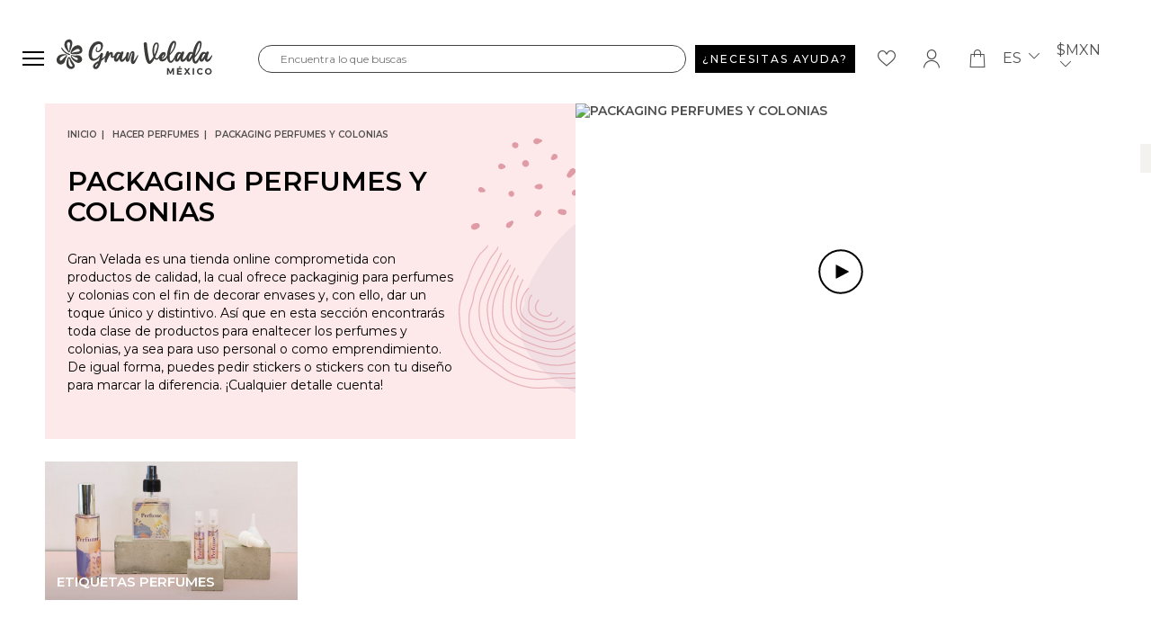

--- FILE ---
content_type: text/css
request_url: https://www.granvelada.mx/themes/granvelada/assets/cache/theme-0885bb374.css
body_size: 28973
content:
/*! normalize.css v8.0.1 | MIT License | github.com/necolas/normalize.css */html{line-height:1.15;-webkit-text-size-adjust:100%}body{margin:0}main{display:block}h1{font-size:2em;margin:.67em 0}hr{box-sizing:content-box;height:0;overflow:visible}pre{font-family:monospace,monospace;font-size:1em}a{background-color:transparent}abbr[title]{border-bottom:0;text-decoration:underline;text-decoration:underline dotted}b,strong{font-weight:bolder}code,kbd,samp{font-family:monospace,monospace;font-size:1em}small{font-size:80%}sub,sup{font-size:75%;line-height:0;position:relative;vertical-align:baseline}sub{bottom:-.25em}sup{top:-.5em}img{border-style:none}button,input,optgroup,select,textarea{font-family:inherit;font-size:100%;line-height:1.15;margin:0}button,input{overflow:visible}button,select{text-transform:none}button,[type="button"],[type="reset"],[type="submit"]{-webkit-appearance:button}button::-moz-focus-inner,[type="button"]::-moz-focus-inner,[type="reset"]::-moz-focus-inner,[type="submit"]::-moz-focus-inner{border-style:none;padding:0}button:-moz-focusring,[type="button"]:-moz-focusring,[type="reset"]:-moz-focusring,[type="submit"]:-moz-focusring{outline:1px dotted ButtonText}fieldset{padding:.35em .75em .625em}legend{box-sizing:border-box;color:inherit;display:table;max-width:100%;padding:0;white-space:normal}progress{vertical-align:baseline}textarea{overflow:auto}[type="checkbox"],[type="radio"]{box-sizing:border-box;padding:0}[type="number"]::-webkit-inner-spin-button,[type="number"]::-webkit-outer-spin-button{height:auto}[type="search"]{-webkit-appearance:textfield;outline-offset:-2px}[type="search"]::-webkit-search-decoration{-webkit-appearance:none}::-webkit-file-upload-button{-webkit-appearance:button;font:inherit}details{display:block}summary{display:list-item}template{display:none}[hidden]{display:none}[data-aos][data-aos][data-aos-duration="50"],body[data-aos-duration="50"] [data-aos]{transition-duration:50ms}[data-aos][data-aos][data-aos-delay="50"],body[data-aos-delay="50"] [data-aos]{transition-delay:0}[data-aos][data-aos][data-aos-delay="50"].aos-animate,body[data-aos-delay="50"] [data-aos].aos-animate{transition-delay:50ms}[data-aos][data-aos][data-aos-duration="100"],body[data-aos-duration="100"] [data-aos]{transition-duration:.1s}[data-aos][data-aos][data-aos-delay="100"],body[data-aos-delay="100"] [data-aos]{transition-delay:0}[data-aos][data-aos][data-aos-delay="100"].aos-animate,body[data-aos-delay="100"] [data-aos].aos-animate{transition-delay:.1s}[data-aos][data-aos][data-aos-duration="150"],body[data-aos-duration="150"] [data-aos]{transition-duration:.15s}[data-aos][data-aos][data-aos-delay="150"],body[data-aos-delay="150"] [data-aos]{transition-delay:0}[data-aos][data-aos][data-aos-delay="150"].aos-animate,body[data-aos-delay="150"] [data-aos].aos-animate{transition-delay:.15s}[data-aos][data-aos][data-aos-duration="200"],body[data-aos-duration="200"] [data-aos]{transition-duration:.2s}[data-aos][data-aos][data-aos-delay="200"],body[data-aos-delay="200"] [data-aos]{transition-delay:0}[data-aos][data-aos][data-aos-delay="200"].aos-animate,body[data-aos-delay="200"] [data-aos].aos-animate{transition-delay:.2s}[data-aos][data-aos][data-aos-duration="250"],body[data-aos-duration="250"] [data-aos]{transition-duration:.25s}[data-aos][data-aos][data-aos-delay="250"],body[data-aos-delay="250"] [data-aos]{transition-delay:0}[data-aos][data-aos][data-aos-delay="250"].aos-animate,body[data-aos-delay="250"] [data-aos].aos-animate{transition-delay:.25s}[data-aos][data-aos][data-aos-duration="300"],body[data-aos-duration="300"] [data-aos]{transition-duration:.3s}[data-aos][data-aos][data-aos-delay="300"],body[data-aos-delay="300"] [data-aos]{transition-delay:0}[data-aos][data-aos][data-aos-delay="300"].aos-animate,body[data-aos-delay="300"] [data-aos].aos-animate{transition-delay:.3s}[data-aos][data-aos][data-aos-duration="350"],body[data-aos-duration="350"] [data-aos]{transition-duration:.35s}[data-aos][data-aos][data-aos-delay="350"],body[data-aos-delay="350"] [data-aos]{transition-delay:0}[data-aos][data-aos][data-aos-delay="350"].aos-animate,body[data-aos-delay="350"] [data-aos].aos-animate{transition-delay:.35s}[data-aos][data-aos][data-aos-duration="400"],body[data-aos-duration="400"] [data-aos]{transition-duration:.4s}[data-aos][data-aos][data-aos-delay="400"],body[data-aos-delay="400"] [data-aos]{transition-delay:0}[data-aos][data-aos][data-aos-delay="400"].aos-animate,body[data-aos-delay="400"] [data-aos].aos-animate{transition-delay:.4s}[data-aos][data-aos][data-aos-duration="450"],body[data-aos-duration="450"] [data-aos]{transition-duration:.45s}[data-aos][data-aos][data-aos-delay="450"],body[data-aos-delay="450"] [data-aos]{transition-delay:0}[data-aos][data-aos][data-aos-delay="450"].aos-animate,body[data-aos-delay="450"] [data-aos].aos-animate{transition-delay:.45s}[data-aos][data-aos][data-aos-duration="500"],body[data-aos-duration="500"] [data-aos]{transition-duration:.5s}[data-aos][data-aos][data-aos-delay="500"],body[data-aos-delay="500"] [data-aos]{transition-delay:0}[data-aos][data-aos][data-aos-delay="500"].aos-animate,body[data-aos-delay="500"] [data-aos].aos-animate{transition-delay:.5s}[data-aos][data-aos][data-aos-duration="550"],body[data-aos-duration="550"] [data-aos]{transition-duration:.55s}[data-aos][data-aos][data-aos-delay="550"],body[data-aos-delay="550"] [data-aos]{transition-delay:0}[data-aos][data-aos][data-aos-delay="550"].aos-animate,body[data-aos-delay="550"] [data-aos].aos-animate{transition-delay:.55s}[data-aos][data-aos][data-aos-duration="600"],body[data-aos-duration="600"] [data-aos]{transition-duration:.6s}[data-aos][data-aos][data-aos-delay="600"],body[data-aos-delay="600"] [data-aos]{transition-delay:0}[data-aos][data-aos][data-aos-delay="600"].aos-animate,body[data-aos-delay="600"] [data-aos].aos-animate{transition-delay:.6s}[data-aos][data-aos][data-aos-duration="650"],body[data-aos-duration="650"] [data-aos]{transition-duration:.65s}[data-aos][data-aos][data-aos-delay="650"],body[data-aos-delay="650"] [data-aos]{transition-delay:0}[data-aos][data-aos][data-aos-delay="650"].aos-animate,body[data-aos-delay="650"] [data-aos].aos-animate{transition-delay:.65s}[data-aos][data-aos][data-aos-duration="700"],body[data-aos-duration="700"] [data-aos]{transition-duration:.7s}[data-aos][data-aos][data-aos-delay="700"],body[data-aos-delay="700"] [data-aos]{transition-delay:0}[data-aos][data-aos][data-aos-delay="700"].aos-animate,body[data-aos-delay="700"] [data-aos].aos-animate{transition-delay:.7s}[data-aos][data-aos][data-aos-duration="750"],body[data-aos-duration="750"] [data-aos]{transition-duration:.75s}[data-aos][data-aos][data-aos-delay="750"],body[data-aos-delay="750"] [data-aos]{transition-delay:0}[data-aos][data-aos][data-aos-delay="750"].aos-animate,body[data-aos-delay="750"] [data-aos].aos-animate{transition-delay:.75s}[data-aos][data-aos][data-aos-duration="800"],body[data-aos-duration="800"] [data-aos]{transition-duration:.8s}[data-aos][data-aos][data-aos-delay="800"],body[data-aos-delay="800"] [data-aos]{transition-delay:0}[data-aos][data-aos][data-aos-delay="800"].aos-animate,body[data-aos-delay="800"] [data-aos].aos-animate{transition-delay:.8s}[data-aos][data-aos][data-aos-duration="850"],body[data-aos-duration="850"] [data-aos]{transition-duration:.85s}[data-aos][data-aos][data-aos-delay="850"],body[data-aos-delay="850"] [data-aos]{transition-delay:0}[data-aos][data-aos][data-aos-delay="850"].aos-animate,body[data-aos-delay="850"] [data-aos].aos-animate{transition-delay:.85s}[data-aos][data-aos][data-aos-duration="900"],body[data-aos-duration="900"] [data-aos]{transition-duration:.9s}[data-aos][data-aos][data-aos-delay="900"],body[data-aos-delay="900"] [data-aos]{transition-delay:0}[data-aos][data-aos][data-aos-delay="900"].aos-animate,body[data-aos-delay="900"] [data-aos].aos-animate{transition-delay:.9s}[data-aos][data-aos][data-aos-duration="950"],body[data-aos-duration="950"] [data-aos]{transition-duration:.95s}[data-aos][data-aos][data-aos-delay="950"],body[data-aos-delay="950"] [data-aos]{transition-delay:0}[data-aos][data-aos][data-aos-delay="950"].aos-animate,body[data-aos-delay="950"] [data-aos].aos-animate{transition-delay:.95s}[data-aos][data-aos][data-aos-duration="1000"],body[data-aos-duration="1000"] [data-aos]{transition-duration:1s}[data-aos][data-aos][data-aos-delay="1000"],body[data-aos-delay="1000"] [data-aos]{transition-delay:0}[data-aos][data-aos][data-aos-delay="1000"].aos-animate,body[data-aos-delay="1000"] [data-aos].aos-animate{transition-delay:1s}[data-aos][data-aos][data-aos-duration="1050"],body[data-aos-duration="1050"] [data-aos]{transition-duration:1.05s}[data-aos][data-aos][data-aos-delay="1050"],body[data-aos-delay="1050"] [data-aos]{transition-delay:0}[data-aos][data-aos][data-aos-delay="1050"].aos-animate,body[data-aos-delay="1050"] [data-aos].aos-animate{transition-delay:1.05s}[data-aos][data-aos][data-aos-duration="1100"],body[data-aos-duration="1100"] [data-aos]{transition-duration:1.1s}[data-aos][data-aos][data-aos-delay="1100"],body[data-aos-delay="1100"] [data-aos]{transition-delay:0}[data-aos][data-aos][data-aos-delay="1100"].aos-animate,body[data-aos-delay="1100"] [data-aos].aos-animate{transition-delay:1.1s}[data-aos][data-aos][data-aos-duration="1150"],body[data-aos-duration="1150"] [data-aos]{transition-duration:1.15s}[data-aos][data-aos][data-aos-delay="1150"],body[data-aos-delay="1150"] [data-aos]{transition-delay:0}[data-aos][data-aos][data-aos-delay="1150"].aos-animate,body[data-aos-delay="1150"] [data-aos].aos-animate{transition-delay:1.15s}[data-aos][data-aos][data-aos-duration="1200"],body[data-aos-duration="1200"] [data-aos]{transition-duration:1.2s}[data-aos][data-aos][data-aos-delay="1200"],body[data-aos-delay="1200"] [data-aos]{transition-delay:0}[data-aos][data-aos][data-aos-delay="1200"].aos-animate,body[data-aos-delay="1200"] [data-aos].aos-animate{transition-delay:1.2s}[data-aos][data-aos][data-aos-duration="1250"],body[data-aos-duration="1250"] [data-aos]{transition-duration:1.25s}[data-aos][data-aos][data-aos-delay="1250"],body[data-aos-delay="1250"] [data-aos]{transition-delay:0}[data-aos][data-aos][data-aos-delay="1250"].aos-animate,body[data-aos-delay="1250"] [data-aos].aos-animate{transition-delay:1.25s}[data-aos][data-aos][data-aos-duration="1300"],body[data-aos-duration="1300"] [data-aos]{transition-duration:1.3s}[data-aos][data-aos][data-aos-delay="1300"],body[data-aos-delay="1300"] [data-aos]{transition-delay:0}[data-aos][data-aos][data-aos-delay="1300"].aos-animate,body[data-aos-delay="1300"] [data-aos].aos-animate{transition-delay:1.3s}[data-aos][data-aos][data-aos-duration="1350"],body[data-aos-duration="1350"] [data-aos]{transition-duration:1.35s}[data-aos][data-aos][data-aos-delay="1350"],body[data-aos-delay="1350"] [data-aos]{transition-delay:0}[data-aos][data-aos][data-aos-delay="1350"].aos-animate,body[data-aos-delay="1350"] [data-aos].aos-animate{transition-delay:1.35s}[data-aos][data-aos][data-aos-duration="1400"],body[data-aos-duration="1400"] [data-aos]{transition-duration:1.4s}[data-aos][data-aos][data-aos-delay="1400"],body[data-aos-delay="1400"] [data-aos]{transition-delay:0}[data-aos][data-aos][data-aos-delay="1400"].aos-animate,body[data-aos-delay="1400"] [data-aos].aos-animate{transition-delay:1.4s}[data-aos][data-aos][data-aos-duration="1450"],body[data-aos-duration="1450"] [data-aos]{transition-duration:1.45s}[data-aos][data-aos][data-aos-delay="1450"],body[data-aos-delay="1450"] [data-aos]{transition-delay:0}[data-aos][data-aos][data-aos-delay="1450"].aos-animate,body[data-aos-delay="1450"] [data-aos].aos-animate{transition-delay:1.45s}[data-aos][data-aos][data-aos-duration="1500"],body[data-aos-duration="1500"] [data-aos]{transition-duration:1.5s}[data-aos][data-aos][data-aos-delay="1500"],body[data-aos-delay="1500"] [data-aos]{transition-delay:0}[data-aos][data-aos][data-aos-delay="1500"].aos-animate,body[data-aos-delay="1500"] [data-aos].aos-animate{transition-delay:1.5s}[data-aos][data-aos][data-aos-duration="1550"],body[data-aos-duration="1550"] [data-aos]{transition-duration:1.55s}[data-aos][data-aos][data-aos-delay="1550"],body[data-aos-delay="1550"] [data-aos]{transition-delay:0}[data-aos][data-aos][data-aos-delay="1550"].aos-animate,body[data-aos-delay="1550"] [data-aos].aos-animate{transition-delay:1.55s}[data-aos][data-aos][data-aos-duration="1600"],body[data-aos-duration="1600"] [data-aos]{transition-duration:1.6s}[data-aos][data-aos][data-aos-delay="1600"],body[data-aos-delay="1600"] [data-aos]{transition-delay:0}[data-aos][data-aos][data-aos-delay="1600"].aos-animate,body[data-aos-delay="1600"] [data-aos].aos-animate{transition-delay:1.6s}[data-aos][data-aos][data-aos-duration="1650"],body[data-aos-duration="1650"] [data-aos]{transition-duration:1.65s}[data-aos][data-aos][data-aos-delay="1650"],body[data-aos-delay="1650"] [data-aos]{transition-delay:0}[data-aos][data-aos][data-aos-delay="1650"].aos-animate,body[data-aos-delay="1650"] [data-aos].aos-animate{transition-delay:1.65s}[data-aos][data-aos][data-aos-duration="1700"],body[data-aos-duration="1700"] [data-aos]{transition-duration:1.7s}[data-aos][data-aos][data-aos-delay="1700"],body[data-aos-delay="1700"] [data-aos]{transition-delay:0}[data-aos][data-aos][data-aos-delay="1700"].aos-animate,body[data-aos-delay="1700"] [data-aos].aos-animate{transition-delay:1.7s}[data-aos][data-aos][data-aos-duration="1750"],body[data-aos-duration="1750"] [data-aos]{transition-duration:1.75s}[data-aos][data-aos][data-aos-delay="1750"],body[data-aos-delay="1750"] [data-aos]{transition-delay:0}[data-aos][data-aos][data-aos-delay="1750"].aos-animate,body[data-aos-delay="1750"] [data-aos].aos-animate{transition-delay:1.75s}[data-aos][data-aos][data-aos-duration="1800"],body[data-aos-duration="1800"] [data-aos]{transition-duration:1.8s}[data-aos][data-aos][data-aos-delay="1800"],body[data-aos-delay="1800"] [data-aos]{transition-delay:0}[data-aos][data-aos][data-aos-delay="1800"].aos-animate,body[data-aos-delay="1800"] [data-aos].aos-animate{transition-delay:1.8s}[data-aos][data-aos][data-aos-duration="1850"],body[data-aos-duration="1850"] [data-aos]{transition-duration:1.85s}[data-aos][data-aos][data-aos-delay="1850"],body[data-aos-delay="1850"] [data-aos]{transition-delay:0}[data-aos][data-aos][data-aos-delay="1850"].aos-animate,body[data-aos-delay="1850"] [data-aos].aos-animate{transition-delay:1.85s}[data-aos][data-aos][data-aos-duration="1900"],body[data-aos-duration="1900"] [data-aos]{transition-duration:1.9s}[data-aos][data-aos][data-aos-delay="1900"],body[data-aos-delay="1900"] [data-aos]{transition-delay:0}[data-aos][data-aos][data-aos-delay="1900"].aos-animate,body[data-aos-delay="1900"] [data-aos].aos-animate{transition-delay:1.9s}[data-aos][data-aos][data-aos-duration="1950"],body[data-aos-duration="1950"] [data-aos]{transition-duration:1.95s}[data-aos][data-aos][data-aos-delay="1950"],body[data-aos-delay="1950"] [data-aos]{transition-delay:0}[data-aos][data-aos][data-aos-delay="1950"].aos-animate,body[data-aos-delay="1950"] [data-aos].aos-animate{transition-delay:1.95s}[data-aos][data-aos][data-aos-duration="2000"],body[data-aos-duration="2000"] [data-aos]{transition-duration:2s}[data-aos][data-aos][data-aos-delay="2000"],body[data-aos-delay="2000"] [data-aos]{transition-delay:0}[data-aos][data-aos][data-aos-delay="2000"].aos-animate,body[data-aos-delay="2000"] [data-aos].aos-animate{transition-delay:2s}[data-aos][data-aos][data-aos-duration="2050"],body[data-aos-duration="2050"] [data-aos]{transition-duration:2.05s}[data-aos][data-aos][data-aos-delay="2050"],body[data-aos-delay="2050"] [data-aos]{transition-delay:0}[data-aos][data-aos][data-aos-delay="2050"].aos-animate,body[data-aos-delay="2050"] [data-aos].aos-animate{transition-delay:2.05s}[data-aos][data-aos][data-aos-duration="2100"],body[data-aos-duration="2100"] [data-aos]{transition-duration:2.1s}[data-aos][data-aos][data-aos-delay="2100"],body[data-aos-delay="2100"] [data-aos]{transition-delay:0}[data-aos][data-aos][data-aos-delay="2100"].aos-animate,body[data-aos-delay="2100"] [data-aos].aos-animate{transition-delay:2.1s}[data-aos][data-aos][data-aos-duration="2150"],body[data-aos-duration="2150"] [data-aos]{transition-duration:2.15s}[data-aos][data-aos][data-aos-delay="2150"],body[data-aos-delay="2150"] [data-aos]{transition-delay:0}[data-aos][data-aos][data-aos-delay="2150"].aos-animate,body[data-aos-delay="2150"] [data-aos].aos-animate{transition-delay:2.15s}[data-aos][data-aos][data-aos-duration="2200"],body[data-aos-duration="2200"] [data-aos]{transition-duration:2.2s}[data-aos][data-aos][data-aos-delay="2200"],body[data-aos-delay="2200"] [data-aos]{transition-delay:0}[data-aos][data-aos][data-aos-delay="2200"].aos-animate,body[data-aos-delay="2200"] [data-aos].aos-animate{transition-delay:2.2s}[data-aos][data-aos][data-aos-duration="2250"],body[data-aos-duration="2250"] [data-aos]{transition-duration:2.25s}[data-aos][data-aos][data-aos-delay="2250"],body[data-aos-delay="2250"] [data-aos]{transition-delay:0}[data-aos][data-aos][data-aos-delay="2250"].aos-animate,body[data-aos-delay="2250"] [data-aos].aos-animate{transition-delay:2.25s}[data-aos][data-aos][data-aos-duration="2300"],body[data-aos-duration="2300"] [data-aos]{transition-duration:2.3s}[data-aos][data-aos][data-aos-delay="2300"],body[data-aos-delay="2300"] [data-aos]{transition-delay:0}[data-aos][data-aos][data-aos-delay="2300"].aos-animate,body[data-aos-delay="2300"] [data-aos].aos-animate{transition-delay:2.3s}[data-aos][data-aos][data-aos-duration="2350"],body[data-aos-duration="2350"] [data-aos]{transition-duration:2.35s}[data-aos][data-aos][data-aos-delay="2350"],body[data-aos-delay="2350"] [data-aos]{transition-delay:0}[data-aos][data-aos][data-aos-delay="2350"].aos-animate,body[data-aos-delay="2350"] [data-aos].aos-animate{transition-delay:2.35s}[data-aos][data-aos][data-aos-duration="2400"],body[data-aos-duration="2400"] [data-aos]{transition-duration:2.4s}[data-aos][data-aos][data-aos-delay="2400"],body[data-aos-delay="2400"] [data-aos]{transition-delay:0}[data-aos][data-aos][data-aos-delay="2400"].aos-animate,body[data-aos-delay="2400"] [data-aos].aos-animate{transition-delay:2.4s}[data-aos][data-aos][data-aos-duration="2450"],body[data-aos-duration="2450"] [data-aos]{transition-duration:2.45s}[data-aos][data-aos][data-aos-delay="2450"],body[data-aos-delay="2450"] [data-aos]{transition-delay:0}[data-aos][data-aos][data-aos-delay="2450"].aos-animate,body[data-aos-delay="2450"] [data-aos].aos-animate{transition-delay:2.45s}[data-aos][data-aos][data-aos-duration="2500"],body[data-aos-duration="2500"] [data-aos]{transition-duration:2.5s}[data-aos][data-aos][data-aos-delay="2500"],body[data-aos-delay="2500"] [data-aos]{transition-delay:0}[data-aos][data-aos][data-aos-delay="2500"].aos-animate,body[data-aos-delay="2500"] [data-aos].aos-animate{transition-delay:2.5s}[data-aos][data-aos][data-aos-duration="2550"],body[data-aos-duration="2550"] [data-aos]{transition-duration:2.55s}[data-aos][data-aos][data-aos-delay="2550"],body[data-aos-delay="2550"] [data-aos]{transition-delay:0}[data-aos][data-aos][data-aos-delay="2550"].aos-animate,body[data-aos-delay="2550"] [data-aos].aos-animate{transition-delay:2.55s}[data-aos][data-aos][data-aos-duration="2600"],body[data-aos-duration="2600"] [data-aos]{transition-duration:2.6s}[data-aos][data-aos][data-aos-delay="2600"],body[data-aos-delay="2600"] [data-aos]{transition-delay:0}[data-aos][data-aos][data-aos-delay="2600"].aos-animate,body[data-aos-delay="2600"] [data-aos].aos-animate{transition-delay:2.6s}[data-aos][data-aos][data-aos-duration="2650"],body[data-aos-duration="2650"] [data-aos]{transition-duration:2.65s}[data-aos][data-aos][data-aos-delay="2650"],body[data-aos-delay="2650"] [data-aos]{transition-delay:0}[data-aos][data-aos][data-aos-delay="2650"].aos-animate,body[data-aos-delay="2650"] [data-aos].aos-animate{transition-delay:2.65s}[data-aos][data-aos][data-aos-duration="2700"],body[data-aos-duration="2700"] [data-aos]{transition-duration:2.7s}[data-aos][data-aos][data-aos-delay="2700"],body[data-aos-delay="2700"] [data-aos]{transition-delay:0}[data-aos][data-aos][data-aos-delay="2700"].aos-animate,body[data-aos-delay="2700"] [data-aos].aos-animate{transition-delay:2.7s}[data-aos][data-aos][data-aos-duration="2750"],body[data-aos-duration="2750"] [data-aos]{transition-duration:2.75s}[data-aos][data-aos][data-aos-delay="2750"],body[data-aos-delay="2750"] [data-aos]{transition-delay:0}[data-aos][data-aos][data-aos-delay="2750"].aos-animate,body[data-aos-delay="2750"] [data-aos].aos-animate{transition-delay:2.75s}[data-aos][data-aos][data-aos-duration="2800"],body[data-aos-duration="2800"] [data-aos]{transition-duration:2.8s}[data-aos][data-aos][data-aos-delay="2800"],body[data-aos-delay="2800"] [data-aos]{transition-delay:0}[data-aos][data-aos][data-aos-delay="2800"].aos-animate,body[data-aos-delay="2800"] [data-aos].aos-animate{transition-delay:2.8s}[data-aos][data-aos][data-aos-duration="2850"],body[data-aos-duration="2850"] [data-aos]{transition-duration:2.85s}[data-aos][data-aos][data-aos-delay="2850"],body[data-aos-delay="2850"] [data-aos]{transition-delay:0}[data-aos][data-aos][data-aos-delay="2850"].aos-animate,body[data-aos-delay="2850"] [data-aos].aos-animate{transition-delay:2.85s}[data-aos][data-aos][data-aos-duration="2900"],body[data-aos-duration="2900"] [data-aos]{transition-duration:2.9s}[data-aos][data-aos][data-aos-delay="2900"],body[data-aos-delay="2900"] [data-aos]{transition-delay:0}[data-aos][data-aos][data-aos-delay="2900"].aos-animate,body[data-aos-delay="2900"] [data-aos].aos-animate{transition-delay:2.9s}[data-aos][data-aos][data-aos-duration="2950"],body[data-aos-duration="2950"] [data-aos]{transition-duration:2.95s}[data-aos][data-aos][data-aos-delay="2950"],body[data-aos-delay="2950"] [data-aos]{transition-delay:0}[data-aos][data-aos][data-aos-delay="2950"].aos-animate,body[data-aos-delay="2950"] [data-aos].aos-animate{transition-delay:2.95s}[data-aos][data-aos][data-aos-duration="3000"],body[data-aos-duration="3000"] [data-aos]{transition-duration:3s}[data-aos][data-aos][data-aos-delay="3000"],body[data-aos-delay="3000"] [data-aos]{transition-delay:0}[data-aos][data-aos][data-aos-delay="3000"].aos-animate,body[data-aos-delay="3000"] [data-aos].aos-animate{transition-delay:3s}[data-aos][data-aos][data-aos-easing=linear],body[data-aos-easing=linear] [data-aos]{transition-timing-function:cubic-bezier(.25,.25,.75,.75)}[data-aos][data-aos][data-aos-easing=ease],body[data-aos-easing=ease] [data-aos]{transition-timing-function:ease}[data-aos][data-aos][data-aos-easing=ease-in],body[data-aos-easing=ease-in] [data-aos]{transition-timing-function:ease-in}[data-aos][data-aos][data-aos-easing=ease-out],body[data-aos-easing=ease-out] [data-aos]{transition-timing-function:ease-out}[data-aos][data-aos][data-aos-easing=ease-in-out],body[data-aos-easing=ease-in-out] [data-aos]{transition-timing-function:ease-in-out}[data-aos][data-aos][data-aos-easing=ease-in-back],body[data-aos-easing=ease-in-back] [data-aos]{transition-timing-function:cubic-bezier(.6,-.28,.735,.045)}[data-aos][data-aos][data-aos-easing=ease-out-back],body[data-aos-easing=ease-out-back] [data-aos]{transition-timing-function:cubic-bezier(.175,.885,.32,1.275)}[data-aos][data-aos][data-aos-easing=ease-in-out-back],body[data-aos-easing=ease-in-out-back] [data-aos]{transition-timing-function:cubic-bezier(.68,-.55,.265,1.55)}[data-aos][data-aos][data-aos-easing=ease-in-sine],body[data-aos-easing=ease-in-sine] [data-aos]{transition-timing-function:cubic-bezier(.47,0,.745,.715)}[data-aos][data-aos][data-aos-easing=ease-out-sine],body[data-aos-easing=ease-out-sine] [data-aos]{transition-timing-function:cubic-bezier(.39,.575,.565,1)}[data-aos][data-aos][data-aos-easing=ease-in-out-sine],body[data-aos-easing=ease-in-out-sine] [data-aos]{transition-timing-function:cubic-bezier(.445,.05,.55,.95)}[data-aos][data-aos][data-aos-easing=ease-in-quad],body[data-aos-easing=ease-in-quad] [data-aos]{transition-timing-function:cubic-bezier(.55,.085,.68,.53)}[data-aos][data-aos][data-aos-easing=ease-out-quad],body[data-aos-easing=ease-out-quad] [data-aos]{transition-timing-function:cubic-bezier(.25,.46,.45,.94)}[data-aos][data-aos][data-aos-easing=ease-in-out-quad],body[data-aos-easing=ease-in-out-quad] [data-aos]{transition-timing-function:cubic-bezier(.455,.03,.515,.955)}[data-aos][data-aos][data-aos-easing=ease-in-cubic],body[data-aos-easing=ease-in-cubic] [data-aos]{transition-timing-function:cubic-bezier(.55,.085,.68,.53)}[data-aos][data-aos][data-aos-easing=ease-out-cubic],body[data-aos-easing=ease-out-cubic] [data-aos]{transition-timing-function:cubic-bezier(.25,.46,.45,.94)}[data-aos][data-aos][data-aos-easing=ease-in-out-cubic],body[data-aos-easing=ease-in-out-cubic] [data-aos]{transition-timing-function:cubic-bezier(.455,.03,.515,.955)}[data-aos][data-aos][data-aos-easing=ease-in-quart],body[data-aos-easing=ease-in-quart] [data-aos]{transition-timing-function:cubic-bezier(.55,.085,.68,.53)}[data-aos][data-aos][data-aos-easing=ease-out-quart],body[data-aos-easing=ease-out-quart] [data-aos]{transition-timing-function:cubic-bezier(.25,.46,.45,.94)}[data-aos][data-aos][data-aos-easing=ease-in-out-quart],body[data-aos-easing=ease-in-out-quart] [data-aos]{transition-timing-function:cubic-bezier(.455,.03,.515,.955)}[data-aos^=fade][data-aos^=fade]{opacity:0;transition-property:opacity,transform}[data-aos^=fade][data-aos^=fade].aos-animate{opacity:1;transform:translateZ(0)}[data-aos=fade-up]{transform:translate3d(0,100px,0)}[data-aos=fade-down]{transform:translate3d(0,-100px,0)}[data-aos=fade-right]{transform:translate3d(-100px,0,0)}[data-aos=fade-left]{transform:translate3d(100px,0,0)}[data-aos=fade-up-right]{transform:translate3d(-100px,100px,0)}[data-aos=fade-up-left]{transform:translate3d(100px,100px,0)}[data-aos=fade-down-right]{transform:translate3d(-100px,-100px,0)}[data-aos=fade-down-left]{transform:translate3d(100px,-100px,0)}[data-aos^=zoom][data-aos^=zoom]{opacity:0;transition-property:opacity,transform}[data-aos^=zoom][data-aos^=zoom].aos-animate{opacity:1;transform:translateZ(0) scale(1)}[data-aos=zoom-in]{transform:scale(.6)}[data-aos=zoom-in-up]{transform:translate3d(0,100px,0) scale(.6)}[data-aos=zoom-in-down]{transform:translate3d(0,-100px,0) scale(.6)}[data-aos=zoom-in-right]{transform:translate3d(-100px,0,0) scale(.6)}[data-aos=zoom-in-left]{transform:translate3d(100px,0,0) scale(.6)}[data-aos=zoom-out]{transform:scale(1.2)}[data-aos=zoom-out-up]{transform:translate3d(0,100px,0) scale(1.2)}[data-aos=zoom-out-down]{transform:translate3d(0,-100px,0) scale(1.2)}[data-aos=zoom-out-right]{transform:translate3d(-100px,0,0) scale(1.2)}[data-aos=zoom-out-left]{transform:translate3d(100px,0,0) scale(1.2)}[data-aos^=slide][data-aos^=slide]{transition-property:transform}[data-aos^=slide][data-aos^=slide].aos-animate{transform:translateZ(0)}[data-aos=slide-up]{transform:translate3d(0,100%,0)}[data-aos=slide-down]{transform:translate3d(0,-100%,0)}[data-aos=slide-right]{transform:translate3d(-100%,0,0)}[data-aos=slide-left]{transform:translate3d(100%,0,0)}[data-aos^=flip][data-aos^=flip]{backface-visibility:hidden;transition-property:transform}[data-aos=flip-left]{transform:perspective(2500px) rotateY(-100deg)}[data-aos=flip-left].aos-animate{transform:perspective(2500px) rotateY(0)}[data-aos=flip-right]{transform:perspective(2500px) rotateY(100deg)}[data-aos=flip-right].aos-animate{transform:perspective(2500px) rotateY(0)}[data-aos=flip-up]{transform:perspective(2500px) rotateX(-100deg)}[data-aos=flip-up].aos-animate{transform:perspective(2500px) rotateX(0)}[data-aos=flip-down]{transform:perspective(2500px) rotateX(100deg)}[data-aos=flip-down].aos-animate{transform:perspective(2500px) rotateX(0)}
/*! PhotoSwipe main CSS by Dmitry Semenov | photoswipe.com | MIT license */.pswp{display:none;position:absolute;width:100%;height:100%;left:0;top:0;overflow:hidden;-ms-touch-action:none;touch-action:none;z-index:1500;-webkit-text-size-adjust:100%;-webkit-backface-visibility:hidden;outline:0}.pswp *{-webkit-box-sizing:border-box;box-sizing:border-box}.pswp img{max-width:none}.pswp--animate_opacity{opacity:.001;will-change:opacity;-webkit-transition:opacity 333ms cubic-bezier(.4,0,.22,1);transition:opacity 333ms cubic-bezier(.4,0,.22,1)}.pswp--open{display:block}.pswp--zoom-allowed .pswp__img{cursor:-webkit-zoom-in;cursor:-moz-zoom-in;cursor:zoom-in}.pswp--zoomed-in .pswp__img{cursor:-webkit-grab;cursor:-moz-grab;cursor:grab}.pswp--dragging .pswp__img{cursor:-webkit-grabbing;cursor:-moz-grabbing;cursor:grabbing}.pswp__bg{position:absolute;left:0;top:0;width:100%;height:100%;background:#000;opacity:0;-webkit-transform:translateZ(0);transform:translateZ(0);-webkit-backface-visibility:hidden;will-change:opacity}.pswp__scroll-wrap{position:absolute;left:0;top:0;width:100%;height:100%;overflow:hidden}.pswp__container,.pswp__zoom-wrap{-ms-touch-action:none;touch-action:none;position:absolute;left:0;right:0;top:0;bottom:0}.pswp__container,.pswp__img{-webkit-user-select:none;-moz-user-select:none;-ms-user-select:none;user-select:none;-webkit-tap-highlight-color:transparent;-webkit-touch-callout:none}.pswp__zoom-wrap{position:absolute;width:100%;-webkit-transform-origin:left top;-ms-transform-origin:left top;transform-origin:left top;-webkit-transition:-webkit-transform 333ms cubic-bezier(.4,0,.22,1);transition:transform 333ms cubic-bezier(.4,0,.22,1)}.pswp__bg{will-change:opacity;-webkit-transition:opacity 333ms cubic-bezier(.4,0,.22,1);transition:opacity 333ms cubic-bezier(.4,0,.22,1)}.pswp--animated-in .pswp__bg,.pswp--animated-in .pswp__zoom-wrap{-webkit-transition:none;transition:none}.pswp__container,.pswp__zoom-wrap{-webkit-backface-visibility:hidden}.pswp__item{position:absolute;left:0;right:0;top:0;bottom:0;overflow:hidden}.pswp__img{position:absolute;width:auto;height:auto;top:0;left:0}.pswp__img--placeholder{-webkit-backface-visibility:hidden}.pswp__img--placeholder--blank{background:#222}.pswp--ie .pswp__img{width:100%!important;height:auto!important;left:0;top:0}.pswp__error-msg{position:absolute;left:0;top:50%;width:100%;text-align:center;font-size:14px;line-height:16px;margin-top:-8px;color:#CCC}.pswp__error-msg a{color:#CCC;text-decoration:underline}.tns-outer{padding:0!important}.tns-outer [hidden]{display:none!important}.tns-outer [aria-controls],.tns-outer [data-action]{cursor:pointer}.tns-slider{-webkit-transition:all 0s;-moz-transition:all 0s;transition:all 0s}.tns-slider>.tns-item{-webkit-box-sizing:border-box;-moz-box-sizing:border-box;box-sizing:border-box}.tns-horizontal.tns-subpixel{white-space:nowrap}.tns-horizontal.tns-subpixel>.tns-item{display:inline-block;vertical-align:top;white-space:normal}.tns-horizontal.tns-no-subpixel:after{content:'';display:table;clear:both}.tns-horizontal.tns-no-subpixel>.tns-item{float:left}.tns-horizontal.tns-carousel.tns-no-subpixel>.tns-item{margin-right:-100%}.tns-no-calc{position:relative;left:0}.tns-gallery{position:relative;left:0;min-height:1px}.tns-gallery>.tns-item{position:absolute;left:-100%;-webkit-transition:transform 0s,opacity 0s;-moz-transition:transform 0s,opacity 0s;transition:transform 0s,opacity 0s}.tns-gallery>.tns-slide-active{position:relative;left:auto!important}.tns-gallery>.tns-moving{-webkit-transition:all .25s;-moz-transition:all .25s;transition:all .25s}.tns-autowidth{display:inline-block}.tns-lazy-img{-webkit-transition:opacity .6s;-moz-transition:opacity .6s;transition:opacity .6s;opacity:.6}.tns-lazy-img.tns-complete{opacity:1}.tns-ah{-webkit-transition:height 0s;-moz-transition:height 0s;transition:height 0s}.tns-ovh{overflow:hidden}.tns-visually-hidden{position:absolute;left:-10000em}.tns-transparent{opacity:0;visibility:hidden}.tns-fadeIn{opacity:1;filter:alpha(opacity=100);z-index:0}.tns-normal,.tns-fadeOut{opacity:0;filter:alpha(opacity=0);z-index:-1}.tns-vpfix{white-space:nowrap}.tns-vpfix>div,.tns-vpfix>li{display:inline-block}.tns-t-subp2{margin:0 auto;width:310px;position:relative;height:10px;overflow:hidden}.tns-t-ct{width:2333.3333333%;width:-webkit-calc(100% * 70 / 3);width:-moz-calc(100% * 70 / 3);width:calc(100% * 70 / 3);position:absolute;right:0}.tns-t-ct:after{content:'';display:table;clear:both}.tns-t-ct>div{width:1.4285714%;width:-webkit-calc(100% / 70);width:-moz-calc(100% / 70);width:calc(100% / 70);height:10px;float:left}.breadcrumbs-list{display:block;flex-wrap:initial;align-items:initial;width:100%;overflow-x:scroll;overflow-y:hidden;white-space:nowrap;margin:0;padding:12.5px;list-style:none;-ms-overflow-style:none;scrollbar-width:none}.breadcrumbs-list::-webkit-scrollbar{display:none}.breadcrumbs-list__item{display:inline-block;margin-right:5px;padding-right:5px;border-right:1px solid rgba(0,0,0,.25);list-style:none;padding-bottom:0;text-transform:lowercase}@media only screen and (max-width:991px){.breadcrumbs-list__item{display:inline-flex;width:auto;margin-right:5px;padding-right:5px}}.breadcrumbs-list__item::first-letter{text-transform:capitalize}.breadcrumbs-list__item:last-child{border-right:0}.breadcrumbs-list__item::before{display:none}.breadcrumbs-list__item a{text-transform:lowercase;font-weight:400;opacity:.5;font-size:11px;color:#504f4f}.breadcrumbs-list__item a::first-letter{text-transform:capitalize}.breadcrumbs-list__item a:hover{color:#000;opacity:.5;-webkit-transition:all .25s ease-in;-moz-transition:all .25s ease-in;-ms-transform:all .25s ease-in;-o-transition:all .25s ease-in;transition:all .25s ease-in}@media only screen and (min-width:991px){.breadcrumbs-list__item a:hover a{color:#000;opacity:.25;-webkit-transition:all .25s ease-in;-moz-transition:all .25s ease-in;-ms-transform:all .25s ease-in;-o-transition:all .25s ease-in;transition:all .25s ease-in}}.breadcrumbs-list__item>span{font-weight:400;opacity:.35;font-size:11px}@media only screen and (max-width:767px){.breadcrumbs-list__item>span{margin:5px 0;display:inline-block}}.breadcrumbs-list__item>span::first-letter{text-transform:capitalize}.product-page.floating-cart{display:none}#footer{position:relative}.footer{display:flex;justify-content:space-between;background-color:#000;padding:50px;color:#fff}@media only screen and (max-width:1290px){.footer{flex-wrap:wrap}}@media only screen and (max-width:767px){.footer{flex-direction:column;padding:25px;padding-bottom:0}}@media only screen and (max-width:480px){.footer{padding:25px 12.5px}}.footer--item{margin:0 12.5px}@media only screen and (max-width:1290px){.footer--item{width:calc(25% - 25px);order:3}}@media only screen and (max-width:767px){.footer--item{max-width:100%;order:2;margin:0;width:100%;margin-top:12.5px}}.footer--item:first-child{max-width:20%}@media only screen and (max-width:1290px){.footer--item:first-child{max-width:35%;width:calc(35% - 25px);order:1;margin-bottom:50px}}@media only screen and (max-width:767px){.footer--item:first-child{max-width:100%;width:100%;order:6;margin:0;display:flex;justify-content:space-between;align-items:center;padding:12.5px 0}}.footer--item:first-child .phone{color:#fff;font-weight:700;font-size:18px;margin:12.5px 0;display:block}@media only screen and (max-width:767px){.footer--item:first-child .phone{margin:0;font-size:20px}}@media only screen and (max-width:375px){.footer--item:first-child .phone{font-size:17px}}@media only screen and (min-width:991px){.footer--item:first-child .phone:hover{color:#fff;opacity:.75;-webkit-transition:all .25s ease-in;-moz-transition:all .25s ease-in;-ms-transform:all .25s ease-in;-o-transition:all .25s ease-in;transition:all .25s ease-in}}.footer--item:first-child .mail{color:#fff;margin:12.5px 0;display:block;text-transform:initial}@media only screen and (max-width:767px){.footer--item:first-child .mail{margin:0}}@media only screen and (min-width:991px){.footer--item:first-child .mail:hover{color:#fff;-webkit-transition:all .25s ease-in;-moz-transition:all .25s ease-in;-ms-transform:all .25s ease-in;-o-transition:all .25s ease-in;transition:all .25s ease-in}}.footer--item:first-child .social{margin-top:25px}@media only screen and (max-width:1290px){.footer--item:first-child .social{display:none}}.footer--item:first-child .social--item{color:#fff;font-size:20px;margin:2.5px}@media only screen and (min-width:991px){.footer--item:first-child .social--item:hover{color:#fff;opacity:.75;-webkit-transition:all .25s ease-in;-moz-transition:all .25s ease-in;-ms-transform:all .25s ease-in;-o-transition:all .25s ease-in;transition:all .25s ease-in}}.footer--item:first-child .social--item:hover i{color:#fff}@media only screen and (max-width:1290px){.footer--item:first-child>img{max-width:80%}}@media only screen and (max-width:767px){.footer--item:first-child>img{display:none}}.footer--item:first-child>a img{width:100%}@media only screen and (max-width:767px){.footer--item:first-child>a:first-child{display:none}}.footer--item li{padding:0 0 6.25px 0}@media only screen and (max-width:767px){.footer--item li{margin:6.25px 0;padding:0;display:none}}.footer--item li:first-of-type{color:#fbfaf9;font-weight:700}@media only screen and (max-width:767px){.footer--item li:first-of-type{color:#fff}}.footer--item li a{color:#fff;text-transform:initial;font-weight:400}@media only screen and (min-width:991px){.footer--item li a:hover{color:#fff;text-decoration:none;opacity:.75;-webkit-transition:all .25s ease-in;-moz-transition:all .25s ease-in;-ms-transform:all .25s ease-in;-o-transition:all .25s ease-in;transition:all .25s ease-in}}.footer--item li.footer--item-header{font-family:"Montserrat",sans-serif}@media only screen and (max-width:767px){.footer--item li.footer--item-header{display:block;border-bottom:1px solid #fff;padding-bottom:6.25px;position:rlative}}@media only screen and (max-width:767px){.footer--item li.footer--item-header::after{content:"\e908";transform:rotate(90deg);font-family:'icomoon',sans-serif;position:absolute;right:25px;font-size:14px}}.footer--item:last-child{max-width:25%;margin-bottom:25px}@media only screen and (max-width:1290px){.footer--item:last-child{max-width:65%;width:calc(65% - 25px);order:2}}@media only screen and (max-width:767px){.footer--item:last-child{max-width:100%;width:100%;order:1}}.footer--item:last-child .title{color:#fbfaf9;font-weight:700;display:block;margin-bottom:12.5px}@media only screen and (max-width:767px){.footer--item:last-child .title{color:#fff}}.footer--item:last-child .newsletter{display:flex;align-items:center;margin-bottom:25px}@media only screen and (max-width:767px){.footer--item:last-child .newsletter{width:100%}}.footer--item:last-child .newsletter input[type="mail"]{padding:12px 48px 12px 12px;border:0}@media only screen and (max-width:1290px){.footer--item:last-child .newsletter input[type="mail"]{width:calc(100% - 117px)}}.footer--item:last-child .newsletter input[type="submit"]{background-color:#fbfaf9;border:0;font-size:12px;min-height:40px}@media only screen and (min-width:991px){.footer--item:last-child .newsletter input[type="submit"]:hover{color:#fff}}.footer--item:last-child .acceptance{font-size:13px}@media only screen and (max-width:767px){.footer--item--opened li{display:block}}@media only screen and (max-width:767px){.footer--item--opened li.footer--item-header::after{transform:rotate(-90deg)}}.footer-bottom{background-color:#000;padding:12.5px 50px;display:flex;justify-content:space-between;align-items:center;color:#fff;border-top:1px solid #fff}@media only screen and (max-width:1290px){.footer-bottom{flex-wrap:wrap;padding:12.5px 25px;border-top:0}}@media only screen and (max-width:480px){.footer-bottom{padding:12.5px 12.5px}}@media only screen and (max-width:1290px){.footer-bottom .info{order:3;width:100%;border-top:1px solid #fff;padding:0;margin-top:12.5px;padding-top:12.5px;display:flex;justify-content:center;align-items:center}}@media only screen and (max-width:767px){.footer-bottom .info{justify-content:space-between;font-size:10px}}.footer-bottom .info span,.footer-bottom .info a{font-size:12px;margin:12.5px;text-transform:none}@media only screen and (max-width:1290px){.footer-bottom .info span,.footer-bottom .info a{margin:6.25px}}@media only screen and (max-width:767px){.footer-bottom .info span,.footer-bottom .info a{font-size:8px}}@media only screen and (max-width:375px){.footer-bottom .info span,.footer-bottom .info a{margin:3px}}.footer-bottom .info span a.linknumericco,.footer-bottom .info a a.linknumericco{color:#fff;margin:0;font-weight:400}@media only screen and (min-width:767px){.footer-bottom .info span a.linknumericco:hover,.footer-bottom .info a a.linknumericco:hover{opacity:.5;-webkit-transition:all .3s ease-in;-moz-transition:all .3s ease-in;-ms-transform:all .3s ease-in;-o-transition:all .3s ease-in;transition:all .3s ease-in}}@media only screen and (max-width:1290px){.footer-bottom .payment{order:1}}.footer-bottom .payment i{font-size:30px;margin:6.25px}.footer-bottom .social{display:none}.footer-bottom .social a{color:#fff;font-size:18px;margin:0 2.5px}@media only screen and (max-width:1290px){.footer-bottom .social{display:block;order:2}}#onepagecheckoutps_step_two:empty,#onepagecheckoutps_step_three:empty,#onepagecheckoutps_step_review:empty{position:relative;min-height:200px;width:100%;background-color:#f3f2ee;z-index:44;overflow:hidden}#onepagecheckoutps_step_two:empty::before,#onepagecheckoutps_step_three:empty::before,#onepagecheckoutps_step_review:empty::before{content:"";position:absolute;left:-45%;height:100%;width:45%;background-image:linear-gradient(to left,rgba(251,251,251,.05),rgba(251,251,251,.3),rgba(251,251,251,.6),rgba(251,251,251,.3),rgba(251,251,251,.05));animation:loading 1s infinite;z-index:45}@keyframes loading{0%{left:-45%}100%{left:100%}}.custom-checkout{width:80%;margin:50px auto}@media only screen and (max-width:1366px){.custom-checkout{width:calc(100% - 100px);margin:50px}}@media only screen and (max-width:991px){.custom-checkout{width:calc(100% - 25px);margin:25px 12.5px}}.custom-checkout .modal{background-color:rgba(0,0,0,.75);width:100%;left:0;padding:0!important;top:0;z-index:9999999;display:none;justify-content:center;align-items:center;height:100vh;position:fixed;overflow:hidden}@media only screen and (max-width:991px){.custom-checkout .modal{position:fixed}}.custom-checkout .modal.show{display:flex!important}.custom-checkout .modal .modal-dialog{background-color:#fff;width:500px;padding:12.5px;transform:translateY(0)!important}@media only screen and (max-width:991px){.custom-checkout .modal .modal-dialog{width:calc(100% - 25px);transform:translateY(0)!important}}.custom-checkout .modal .modal-dialog .modal-content{border:none!important}.custom-checkout .modal .modal-dialog .modal-content .modal-body .input-group{display:flex;align-items:stretch;flex-wrap:wrap;margin-left:15px}.custom-checkout .modal .modal-dialog .modal-content .modal-body .input-group .input-group-addon{display:none}.custom-checkout .modal .modal-dialog .modal-content .modal-body .input-group input{width:calc(100% - 30px);background-color:#f3f2ee;padding:15px}.custom-checkout .modal .modal-dialog .modal-content .modal-body .input-group .help-block{margin-top:5px;font-size:12px}.custom-checkout .modal .modal-dialog .modal-content .modal-body button#btn_login{color:#fff;float:right}@media only screen and (max-width:991px){.custom-checkout .modal .modal-dialog .modal-content .modal-body button#btn_login{float:none;width:100%}}@media only screen and (min-width:991px){.custom-checkout .modal .modal-dialog .modal-content .modal-body button#btn_login:hover{color:#000}}.custom-checkout .modal .modal-dialog .modal-content .modal-body button#btn_login i{display:none}@media only screen and (max-width:991px){.custom-checkout .modal .modal-dialog .modal-content .modal-body .forget_password{display:flex;justify-content:center}}@media only screen and (min-width:767px){.custom-checkout .modal .modal-dialog .modal-content .modal-body .forget_password a:hover{opacity:.5;-webkit-transition:all .3s ease-in;-moz-transition:all .3s ease-in;-ms-transform:all .3s ease-in;-o-transition:all .3s ease-in;transition:all .3s ease-in}}@media only screen and (max-width:991px){.custom-checkout .modal .modal-dialog .modal-content .modal-body .forget_password a{text-align:center;text-decoration:underline;font-size:12px}}.custom-checkout .modal .modal-dialog .modal-header{position:relative;padding-left:15px;padding-top:15px;padding-bottom:10px}.custom-checkout .modal .modal-dialog .modal-header .close{position:absolute!important;right:0;top:0;padding:0;background:transparent;border:0}@media only screen and (min-width:991px){.custom-checkout .modal .modal-dialog .modal-header .close:hover{border:0}}.custom-checkout .modal .modal-dialog .modal-header .panel-title{font-weight:600}.custom-checkout .modal .modal-dialog .modal-header .panel-title>i{display:none}.custom-checkout .modal .modal-dialog .modal-body #opc_social_networks{display:flex;justify-content:space-between;align-items:center;margin:12.5px 0}@media only screen and (max-width:991px){.custom-checkout .modal .modal-dialog .modal-body #opc_social_networks{flex-direction:column}}.custom-checkout .modal .modal-dialog .modal-body #opc_social_networks button{background-color:#fff;border:1px solid #000;color:#000;width:47.5%;margin-right:5%}@media only screen and (max-width:991px){.custom-checkout .modal .modal-dialog .modal-body #opc_social_networks button{width:100%;margin-right:0;margin-bottom:12.5px}}.custom-checkout .modal .modal-dialog .modal-body #opc_social_networks button:last-child{margin-right:0}@media only screen and (max-width:991px){.custom-checkout .modal .modal-dialog .modal-body #opc_social_networks button:last-child{margin-bottom:0}}@media only screen and (min-width:991px){.custom-checkout .modal .modal-dialog .modal-body #opc_social_networks button:hover{background-color:#000;color:#fff}}.custom-checkout .modal .modal-dialog .modal-body #opc_social_networks button i,.custom-checkout .modal .modal-dialog .modal-body #opc_social_networks button img{display:none}.custom-checkout .modal button{color:#fff}@media only screen and (min-width:991px){.custom-checkout .modal button:hover{color:#000}}.custom-checkout .row{margin-left:0;margin-right:0}.custom-checkout__header{margin-bottom:25px;position:relative}.custom-checkout__header-title{font-size:28px;font-family:"Montserrat",sans-serif;text-transform:initial;font-weight:500}.custom-checkout__header-text{margin:5px 0 10px}.custom-checkout__header #div_onepagecheckoutps_login{position:absolute;right:0;top:0}.custom-checkout__header #div_onepagecheckoutps_login div p{display:flex;align-items:center}.custom-checkout__header #div_onepagecheckoutps_login div p button{padding:6.25px 12.5px;background-color:#fff;border:1px solid #000;color:#000;margin-left:12.5px;-webkit-transition:all .25s ease-in;-moz-transition:all .25s ease-in;-ms-transform:all .25s ease-in;-o-transition:all .25s ease-in;transition:all .25s ease-in}@media only screen and (min-width:991px){.custom-checkout__header #div_onepagecheckoutps_login div p button:hover{background-color:#000;color:#fff}}.custom-checkout__container-steps{display:flex}@media only screen and (max-width:991px){.custom-checkout__container-steps{flex-wrap:wrap}}.custom-checkout__container-steps-step:first-child{width:calc(40% - 25px);margin-right:25px;padding-right:25px;border-right:1px solid #000}@media only screen and (max-width:991px){.custom-checkout__container-steps-step:first-child{width:100%;margin-right:0;padding-right:0;border-right:0}}.custom-checkout__container-steps-step:last-child{width:60%}@media only screen and (max-width:991px){.custom-checkout__container-steps-step:last-child{width:100%}}.custom-checkout__container-steps-step:last-child .cnt-flex{display:flex;flex-wrap:wrap}.custom-checkout__container-steps-step:last-child .cnt-flex .custom-checkout__two{width:calc(50% - 12.5px);border-right:1px solid #000;padding-right:25px;margin-right:25px}@media only screen and (max-width:991px){.custom-checkout__container-steps-step:last-child .cnt-flex .custom-checkout__two{width:100%;border-right:0;padding-right:0;margin-right:0}}.custom-checkout__container-steps-step:last-child .cnt-flex .custom-checkout__two-title{font-size:20px;font-weight:500;margin-bottom:25px}.custom-checkout__container-steps-step:last-child .cnt-flex .custom-checkout__two .delivery-option{display:flex;justify-content:space-between;margin-bottom:25px;position:relative}.custom-checkout__container-steps-step:last-child .cnt-flex .custom-checkout__two .delivery-option .carrier_delay{display:flex;flex-wrap:wrap}.custom-checkout__container-steps-step:last-child .cnt-flex .custom-checkout__two .delivery-option .carrier_delay .delivery_radio_content input{margin-right:6.25px;border-radius:100px;border:1px solid #bdbdbd}.custom-checkout__container-steps-step:last-child .cnt-flex .custom-checkout__two .delivery-option .carrier_delay .delivery_option_title{margin-bottom:12.5px;font-weight:700;text-transform:uppercase;font-size:12px}.custom-checkout__container-steps-step:last-child .cnt-flex .custom-checkout__two .delivery-option .carrier_delay .delivery_option_delay{display:block;width:100%;margin-left:20px;font-size:12px}.custom-checkout__container-steps-step:last-child .cnt-flex .custom-checkout__two .delivery-option .delivery_option_price{font-weight:600;font-size:12px;text-transform:uppercase;text-align:right;position:absolute;right:0;top:0}.custom-checkout__container-steps-step:last-child .cnt-flex .custom-checkout__two:empty{min-height:300px;background-color:#f3f2ee}.custom-checkout__container-steps-step:last-child .cnt-flex .custom-checkout__three{width:calc(50% - 12.5px)}@media only screen and (max-width:991px){.custom-checkout__container-steps-step:last-child .cnt-flex .custom-checkout__three{width:100%}}.custom-checkout__container-steps-step:last-child .cnt-flex .custom-checkout__three-title{font-size:20px;font-weight:500;margin-bottom:25px}.custom-checkout__container-steps-step:last-child .cnt-flex .custom-checkout__three .payment-option{display:flex;align-items:center;margin-bottom:25px}.custom-checkout__container-steps-step:last-child .cnt-flex .custom-checkout__three .payment-option .payment_input input{margin-right:6.25px;border-radius:100px;border:1px solid #444242}.custom-checkout__container-steps-step:last-child .cnt-flex .custom-checkout__three .payment-option .payment_image{margin-right:12.5px}.custom-checkout__container-steps-step:last-child .cnt-flex .custom-checkout__three .payment-option .payment_content{font-weight:600}.custom-checkout__container-steps-step:last-child .cnt-flex .custom-checkout__four{width:100%;margin-top:25px;padding-top:25px;border-top:1px solid #000}.custom-checkout__container-steps-step:last-child .cnt-flex .custom-checkout__four-title{font-size:20px;font-weight:500;margin-bottom:25px}.custom-checkout__container-steps-step:last-child .cnt-flex .custom-checkout__four .cart_item{border:1px solid #f3f2ee!important;padding:6.25px;margin-bottom:12.5px;position:relative;display:flex;align-items:center}@media only screen and (max-width:991px){.custom-checkout__container-steps-step:last-child .cnt-flex .custom-checkout__four .cart_item{flex-wrap:nowrap!important;align-items:flex-start}}.custom-checkout__container-steps-step:last-child .cnt-flex .custom-checkout__four .cart_item .image_product{position:relative;overflow:hidden}.custom-checkout__container-steps-step:last-child .cnt-flex .custom-checkout__four .cart_item .image_product .image_zoom{position:absolute;left:0;top:0}.custom-checkout__container-steps-step:last-child .cnt-flex .custom-checkout__four .cart_item .image_product img{width:80px;height:80px;object-fit:contain;max-width:80px}@media only screen and (max-width:991px){.custom-checkout__container-steps-step:last-child .cnt-flex .custom-checkout__four .cart_item .image_product img{width:60px;height:60px;max-width:60px}}.custom-checkout__container-steps-step:last-child .cnt-flex .custom-checkout__four .cart_item .cart_description{margin:0 10px;width:calc(100% - 120px)}@media only screen and (max-width:991px){.custom-checkout__container-steps-step:last-child .cnt-flex .custom-checkout__four .cart_item .cart_description{width:100%}}.custom-checkout__container-steps-step:last-child .cnt-flex .custom-checkout__four .cart_item .cart_description .product_attributes{display:flex;align-items:center}@media only screen and (max-width:991px){.custom-checkout__container-steps-step:last-child .cnt-flex .custom-checkout__four .cart_item .cart_description .product_attributes{flex-wrap:wrap}}.custom-checkout__container-steps-step:last-child .cnt-flex .custom-checkout__four .cart_item .cart_description .product_attributes .product-line-info span{font-size:12px}.custom-checkout__container-steps-step:last-child .cnt-flex .custom-checkout__four .cart_item .cart_description .product_attributes .product-line-info span:first-child{font-weight:600}.custom-checkout__container-steps-step:last-child .cnt-flex .custom-checkout__four .cart_item .cart_description .product_attributes .product-line-info span:last-child{margin-right:5px}.custom-checkout__container-steps-step:last-child .cnt-flex .custom-checkout__four .cart_item .cart_description .s_title_block{font-weight:600;margin-top:0}@media only screen and (max-width:991px){.custom-checkout__container-steps-step:last-child .cnt-flex .custom-checkout__four .cart_item .cart_description .s_title_block{font-size:13px}}.custom-checkout__container-steps-step:last-child .cnt-flex .custom-checkout__four .cart_item .custom-checkout__touchspin{display:flex;align-items:center}@media only screen and (max-width:991px){.custom-checkout__container-steps-step:last-child .cnt-flex .custom-checkout__four .cart_item .custom-checkout__touchspin{margin-top:32px}}.custom-checkout__container-steps-step:last-child .cnt-flex .custom-checkout__four .cart_item .custom-checkout__touchspin input{padding:5px;border:1px solid #f3f2ee;width:40px;height:40px}@media only screen and (max-width:991px){.custom-checkout__container-steps-step:last-child .cnt-flex .custom-checkout__four .cart_item .custom-checkout__touchspin input{height:30px}}.custom-checkout__container-steps-step:last-child .cnt-flex .custom-checkout__four .cart_item .custom-checkout__touchspin .input-group-btn-vertical{width:13px}@media only screen and (max-width:991px){.custom-checkout__container-steps-step:last-child .cnt-flex .custom-checkout__four .cart_item .custom-checkout__touchspin .input-group-btn-vertical{height:auto}}.custom-checkout__container-steps-step:last-child .cnt-flex .custom-checkout__four .cart_item .custom-checkout__touchspin .input-group-btn-vertical button{background-color:#fff;padding:0}.custom-checkout__container-steps-step:last-child .cnt-flex .custom-checkout__four .cart_item .custom-checkout__touchspin .input-group-btn-vertical button i{color:#444242}@media only screen and (min-width:991px){.custom-checkout__container-steps-step:last-child .cnt-flex .custom-checkout__four .cart_item .custom-checkout__touchspin .input-group-btn-vertical button:hover{border:1px solid #fff}}.custom-checkout__container-steps-step:last-child .cnt-flex .custom-checkout__four .cart_item .custom-checkout__touchspin .input-group-btn-vertical button.go-top .icon-go-right{display:inline-block;transform:rotate(-90deg);font-size:10px}@media only screen and (max-width:991px){.custom-checkout__container-steps-step:last-child .cnt-flex .custom-checkout__four .cart_item .custom-checkout__touchspin .input-group-btn-vertical button.go-top .icon-go-right{font-size:8px}}.custom-checkout__container-steps-step:last-child .cnt-flex .custom-checkout__four .cart_item .custom-checkout__touchspin .input-group-btn-vertical button.go-bottom .icon-go-right{display:inline-block;transform:rotate(90deg);font-size:10px}@media only screen and (max-width:991px){.custom-checkout__container-steps-step:last-child .cnt-flex .custom-checkout__four .cart_item .custom-checkout__touchspin .input-group-btn-vertical button.go-bottom .icon-go-right{font-size:8px}}.custom-checkout__container-steps-step:last-child .cnt-flex .custom-checkout__four .cart_item .custom-checkout__touchspin .remove-from-cart{position:absolute;bottom:6.25px;right:6.25px;font-size:11px;text-decoration:underline;color:#bdbdbd}@media only screen and (max-width:991px){.custom-checkout__container-steps-step:last-child .cnt-flex .custom-checkout__four .cart_item .custom-checkout__touchspin .remove-from-cart{right:initial;left:6.25px}}.custom-checkout__container-steps-step:last-child .cnt-flex .custom-checkout__four .cart_item .product-price,.custom-checkout__container-steps-step:last-child .cnt-flex .custom-checkout__four .cart_item .total-price-text{display:none}.custom-checkout__container-steps-step:last-child .cnt-flex .custom-checkout__four .cart_item .custom-checkout__product-price{position:absolute;top:6.25px;right:6.25px;font-size:13px}@media only screen and (max-width:991px){.custom-checkout__container-steps-step:last-child .cnt-flex .custom-checkout__four .cart_item .custom-checkout__product-price{display:flex;flex-direction:column}}.custom-checkout__container-steps-step:last-child .cnt-flex .custom-checkout__four .cart_item .custom-checkout__product-price .price{font-size:16px;margin-top:0}.custom-checkout__container-steps-step:last-child .cnt-flex .custom-checkout__four .cart_item .custom-checkout__product-price .price.special-price{color:#fa7272}.custom-checkout__container-steps-step:last-child .cnt-flex .custom-checkout__four .cart_item .custom-checkout__product-price .old-price{text-decoration:line-through;color:#bdbdbd;font-weight:600}.custom-checkout__container-steps-step:last-child .cnt-flex .custom-checkout__four .cart_item .custom-checkout__product-price .price-percent-reduction{display:none}@media only screen and (min-width:767px){.custom-checkout__container-steps-step:last-child .cnt-flex .custom-checkout__four .cart_item div.quantity-content{display:flex;justify-content:flex-end;align-items:center}}.custom-checkout__container-steps-step:last-child .cnt-flex .custom-checkout__four .cart-detailed-totals .order_total_items{display:flex;flex-direction:column;align-items:flex-end}.custom-checkout__container-steps-step:last-child .cnt-flex .custom-checkout__four .cart-detailed-totals .order_total_items .item_total{display:flex;align-items:center;justify-content:flex-end;margin:5px 0}.custom-checkout__container-steps-step:last-child .cnt-flex .custom-checkout__four .cart-detailed-totals .order_total_items .item_total>div:first-child{margin-right:10px}.custom-checkout__container-steps-step:last-child .cnt-flex .custom-checkout__four .cart-detailed-totals .order_total_items .item_total .price{font-size:18px;margin-top:0}.custom-checkout__container-steps-step:last-child .cnt-flex .custom-checkout__four .cart-detailed-totals .order_total_items .item_total.cart_total_without_tax{border-top:1px solid #f3f2ee;padding-top:10px}.custom-checkout__container-steps-step:last-child .cnt-flex .custom-checkout__four .cart-detailed-totals .order_total_items .cart_total_price{width:100%;margin:5px 0}.custom-checkout__container-steps-step:last-child .cnt-flex .custom-checkout__four .cart-detailed-totals .order_total_items .cart_total_price .promo-code{display:flex;align-items:center;justify-content:space-between}.custom-checkout__container-steps-step:last-child .cnt-flex .custom-checkout__four .cart-detailed-totals .order_total_items .cart_total_price .promo-code .promo-input{border-bottom:1px solid;width:calc(100% - 200px);padding:10px}.custom-checkout__container-steps-step:last-child .cnt-flex .custom-checkout__four textarea{background:#fff;margin:0 0 25px;border:1px solid #444242}.custom-checkout__container-steps-step:last-child .cnt-flex .custom-checkout__four .leave-message-custom .text{font-size:18px;font-weight:600;color:#444242}.custom-checkout__container-steps-step:last-child .cnt-flex .custom-checkout__four div#conditions-to-approve{margin:0 0 20px}.custom-checkout__container-steps-step:last-child .cnt-flex .reviews-custom .div-flex-review{display:flex;align-items:center;justify-content:space-between}@media only screen and (max-width:991px){.custom-checkout__container-steps-step:last-child .cnt-flex .reviews-custom .div-flex-review{flex-direction:column}}.custom-checkout__container-steps-step:last-child .cnt-flex .reviews-custom .btn{color:#fff;font-weight:500}@media only screen and (max-width:991px){.custom-checkout__container-steps-step:last-child .cnt-flex .reviews-custom .btn{width:100%}}.custom-checkout__container-steps-step:last-child .cnt-flex .reviews-custom .btn:first-child{border:0;color:#000;background-color:transparent;padding:0}@media only screen and (max-width:991px){.custom-checkout__container-steps-step:last-child .cnt-flex .reviews-custom .btn:first-child{width:100%;text-decoration:underline;font-size:12px;margin-bottom:20px}}@media only screen and (min-width:991px){.custom-checkout__container-steps-step:last-child .cnt-flex .reviews-custom .btn:first-child:hover{color:#212121}}@media only screen and (min-width:991px){.custom-checkout__container-steps-step:last-child .cnt-flex .reviews-custom .btn:hover{color:#000}}.custom-checkout__container-steps-step:last-child .cnt-flex .reviews-custom.stick_buttons_footer{position:fixed;bottom:0;background-color:#f3f2ee;width:100%!important;left:0;padding:12.5px 50px}.custom-checkout__container-steps-step .custom-checkout__one-custom-text{background-color:#f3f2ee;display:flex;align-items:center;justify-content:space-between;font-size:12px;padding:12.5px;margin-top:0;margin-bottom:25px}@media only screen and (max-width:991px){.custom-checkout__container-steps-step .custom-checkout__one-custom-text{flex-wrap:wrap;justify-content:flex-start;font-size:13px}}.custom-checkout__container-steps-step .custom-checkout__one-custom-text i{font-size:18px;display:inline-block}.custom-checkout__container-steps-step .custom-checkout__one-custom-text i.icon-user{margin-right:5px}.custom-checkout__container-steps-step .custom-checkout__one-custom-text span{margin:0 5px;display:flex;align-items:center;line-height:15px}.custom-checkout__container-steps-step .custom-checkout__one-custom-text .btn{margin:0}.custom-checkout__container-steps-step .custom-checkout__one-custom-text .btn-primary{padding:12.5px;letter-spacing:initial;background-color:#fff;border:1px solid #000;color:#000;font-weight:500;-webkit-transition:all .2s ease-in;-moz-transition:all .2s ease-in;-ms-transform:all .2s ease-in;-o-transition:all .2s ease-in;transition:all .2s ease-in}@media only screen and (min-width:991px){.custom-checkout__container-steps-step .custom-checkout__one-custom-text .btn-primary{width:auto}}@media only screen and (min-width:991px){.custom-checkout__container-steps-step .custom-checkout__one-custom-text .btn-primary:hover{background-color:#000;color:#fff}}@media only screen and (max-width:991px){.custom-checkout__container-steps-step .custom-checkout__one-custom-text .btn-primary{width:100%;margin-top:12.5px}}.custom-checkout__container-steps-step .custom-checkout__one input{margin-bottom:6.25px;border:1px solid #444242;background:transparent;margin-right:8px}.custom-checkout__container-steps-step .custom-checkout__one .cnt-select{position:relative}.custom-checkout__container-steps-step .custom-checkout__one .cnt-select::after{content:"\e908";font-family:'icomoon',sans-serif;font-size:10px;color:#444242;position:absolute;bottom:22px;right:20px;transform:rotate(90deg)}.custom-checkout__container-steps-step .custom-checkout__one select{background-color:#f3f2ee;margin-bottom:6.25px;border-radius:0;padding:12px 30px;width:100%}.custom-checkout__container-steps-step .custom-checkout__one select::after{content:"\e908";font-family:"iconmoon",sans-serif;font-size:16px}.custom-checkout__container-steps-step .custom-checkout__one label{display:flex;align-items:center;font-family:"Montserrat",sans-serif;font-weight:600;font-size:16px;color:#444242;margin-bottom:6.25px;margin-top:25px}.custom-checkout__container-steps-step .custom-checkout__one #onepagecheckoutps_step_one button#btn_save_customer{margin:15px 0}.custom-checkout__container-steps-step .custom-checkout__one #field_customer_checkbox_create_account_guest label{font-weight:400;font-size:14px}.custom-checkout__container-steps-step .custom-checkout__one #field_customer_checkbox_create_account_guest input{margin-bottom:0;margin-right:8px}.custom-checkout__container-steps-step .custom-checkout__one #field_customer_company{margin-top:25px;border-top:1px solid #bdbdbd}.custom-checkout__container-steps-step .custom-checkout__one #panel_address_delivery{margin:25px 0}.custom-checkout__container-steps-step .custom-checkout__one #panel_address_delivery .card-title a{font-size:16px;text-transform:initial}.custom-checkout__container-steps-step .custom-checkout__one .fields_required{margin:25px 0 0;padding-bottom:0}.custom-checkout__container-steps-step .custom-checkout__one>div .card-group>label{font-weight:400;font-size:14px;display:flex;align-items:center;margin-bottom:25px}@media only screen and (max-width:991px){.custom-checkout__container-steps-step .custom-checkout__one>div .card-group>label{align-items:flex-start}}.custom-checkout__container-steps-step .custom-checkout__one>div .card-group>label input{margin-right:5px;margin-bottom:0}.custom-checkout__container-steps-step .custom-checkout__one>div .card-group .card-body .collapse{display:none}.custom-checkout__container-steps-step .custom-checkout__one>div .card-group .card-body .collapse.show{display:block}.custom-checkout__container-steps-step .custom-checkout__one .help-block.form-error{color:red}.custom-checkout__container-steps-step .custom-checkout__one div#field_customer_id_gender{display:flex;align-items:center;margin:25px 0}.custom-checkout__container-steps-step .custom-checkout__one div#field_customer_id_gender>label{margin-right:5px;margin-top:0;margin-bottom:0}.custom-checkout__container-steps-step .custom-checkout__one div#field_customer_id_gender>div{display:flex;align-items:center}.custom-checkout__container-steps-step .custom-checkout__one div#field_customer_id_gender>div label{margin:0 12.5px}.custom-checkout__container-steps-step .custom-checkout__one div#field_customer_id_gender>div label input{margin-bottom:0;border-radius:100px;margin-right:6.25px}.custom-checkout__container-steps-step .custom-checkout__one div#panel_addresses_customer{border-top:1px solid #bdbdbd;margin-top:50px;padding-top:25px}.custom-checkout__container-steps-step .custom-checkout__one div#panel_addresses_customer #delivery_address_container{background-color:#f3f2ee;padding:25px;margin:12.5px 0}.custom-checkout__container-steps-step .custom-checkout__one div#panel_addresses_customer #delivery_address_container .addresses_customer_container #address_card_new .btn-add{cursor:pointer;border:1px solid #000;color:#000;font-weight:600;padding:6.25px 12.5px;margin-bottom:12.5px;display:inline-block;-webkit-transition:all .2s ease 0s;-moz-transition:all .2s ease 0s;-ms-transform:all .2s ease 0;-o-transition:all .2s ease 0s;transition:all .2s ease 0s}@media only screen and (min-width:991px){.custom-checkout__container-steps-step .custom-checkout__one div#panel_addresses_customer #delivery_address_container .addresses_customer_container #address_card_new .btn-add:hover{background-color:#000;color:#fff}}.custom-checkout__container-steps-step .custom-checkout__one div#panel_addresses_customer #delivery_address_container .addresses_customer_container .address_card .container_card{padding:12.5px;margin:12.5px 0}.custom-checkout__container-steps-step .custom-checkout__one div#panel_addresses_customer #delivery_address_container .addresses_customer_container .address_card .container_card .header_card{font-size:18px;font-weight:600;color:#444242;margin-top:10px}.custom-checkout__container-steps-step .custom-checkout__one div#panel_addresses_customer #delivery_address_container .addresses_customer_container .address_card .container_card .header_card i{display:none}.custom-checkout__container-steps-step .custom-checkout__one div#panel_addresses_customer #delivery_address_container .addresses_customer_container .address_card .container_card .content_card ul li{font-size:14px;line-height:18px}.custom-checkout__container-steps-step .custom-checkout__one div#panel_addresses_customer #delivery_address_container .addresses_customer_container .address_card .container_card .footer_card{display:flex;align-items:center;justify-content:flex-end}.custom-checkout__container-steps-step .custom-checkout__one div#panel_addresses_customer #delivery_address_container .addresses_customer_container .address_card .container_card .footer_card button{background-color:transparent;border:0;padding:0;margin:0 0 0 12.5px!important;text-transform:initial;text-decoration:underline;color:#000;letter-spacing:0}@media only screen and (min-width:991px){.custom-checkout__container-steps-step .custom-checkout__one div#panel_addresses_customer #delivery_address_container .addresses_customer_container .address_card .container_card .footer_card button:hover{text-decoration:none;color:#212121}}.custom-checkout__container-steps-step .custom-checkout__one div#panel_addresses_customer #delivery_address_container .addresses_customer_container .address_card .container_card.selected{border:1px solid #000}.custom-checkout__container-steps-step .custom-checkout__one div#panel_addresses_customer #delivery_address_container .fields_container input,.custom-checkout__container-steps-step .custom-checkout__one div#panel_addresses_customer #delivery_address_container .fields_container select{border:1px solid #444242}.custom-checkout__container-steps-step .custom-checkout__one div#panel_addresses_customer #delivery_address_container .fields_container #action_address_delivery{display:flex;align-items:stretch;justify-content:space-between}.custom-checkout__container-steps-step .custom-checkout__one div#panel_addresses_customer #delivery_address_container .fields_container #action_address_delivery>div{width:47.5%;margin-right:5%}.custom-checkout__container-steps-step .custom-checkout__one div#panel_addresses_customer #delivery_address_container .fields_container #action_address_delivery>div:last-child{margin-right:0}.custom-checkout__container-steps-step .custom-checkout__one div#panel_addresses_customer #delivery_address_container .fields_container #action_address_delivery>div button{width:100%;color:#fff}@media only screen and (min-width:991px){.custom-checkout__container-steps-step .custom-checkout__one div#panel_addresses_customer #delivery_address_container .fields_container #action_address_delivery>div button:hover{color:#000}}.custom-checkout__container-steps-step .custom-checkout__one div#field_delivery_id_country,.custom-checkout__container-steps-step .custom-checkout__one div#field_delivery_id_state,.custom-checkout__container-steps-step .custom-checkout__one div#field_invoice_id_country,.custom-checkout__container-steps-step .custom-checkout__one div#field_invoice_id_state{width:47.5%;display:inline-block;float:left;margin-right:5%}@media only screen and (max-width:991px){.custom-checkout__container-steps-step .custom-checkout__one div#field_delivery_id_country,.custom-checkout__container-steps-step .custom-checkout__one div#field_delivery_id_state,.custom-checkout__container-steps-step .custom-checkout__one div#field_invoice_id_country,.custom-checkout__container-steps-step .custom-checkout__one div#field_invoice_id_state{width:100%;margin-right:0;float:none}}.custom-checkout__container-steps-step .custom-checkout__one div#field_delivery_postcode,.custom-checkout__container-steps-step .custom-checkout__one div#field_delivery_city,.custom-checkout__container-steps-step .custom-checkout__one div#field_invoice_postcode,.custom-checkout__container-steps-step .custom-checkout__one div#field_invoice_city{width:47.5%;display:inline-block}@media only screen and (max-width:991px){.custom-checkout__container-steps-step .custom-checkout__one div#field_delivery_postcode,.custom-checkout__container-steps-step .custom-checkout__one div#field_delivery_city,.custom-checkout__container-steps-step .custom-checkout__one div#field_invoice_postcode,.custom-checkout__container-steps-step .custom-checkout__one div#field_invoice_city{width:100%}}.custom-checkout__container-steps-step .custom-checkout__one .custom-networks-login .title{font-size:28px;font-family:"Quicksand",sans-serif;text-transform:initial;font-weight:500}.custom-checkout__container-steps-step .custom-checkout__one .custom-networks-login .cnt-buttons{display:flex;justify-content:space-between;align-items:center}@media only screen and (max-width:480px){.custom-checkout__container-steps-step .custom-checkout__one .custom-networks-login .cnt-buttons{flex-direction:column}}.custom-checkout__container-steps-step .custom-checkout__one .custom-networks-login .cnt-buttons button{background-color:#fff;color:#000;width:47.5%;margin-right:5%;border:1px solid #000;-webkit-transition:all .2s ease 0s;-moz-transition:all .2s ease 0s;-ms-transform:all .2s ease 0;-o-transition:all .2s ease 0s;transition:all .2s ease 0s}@media only screen and (max-width:480px){.custom-checkout__container-steps-step .custom-checkout__one .custom-networks-login .cnt-buttons button{width:100%;margin-right:0;margin-bottom:12.5px}}.custom-checkout__container-steps-step .custom-checkout__one .custom-networks-login .cnt-buttons button:last-child{margin-right:0}@media only screen and (max-width:480px){.custom-checkout__container-steps-step .custom-checkout__one .custom-networks-login .cnt-buttons button:last-child{margin-bottom:0}}@media only screen and (min-width:991px){.custom-checkout__container-steps-step .custom-checkout__one .custom-networks-login .cnt-buttons button:hover{background-color:#000;color:#fff}}.custom-checkout .hidden{display:none}.custom-checkout .clearfix{height:auto}.category__subcategories{margin:50px;width:calc(100% - 100px);display:flex;flex-wrap:wrap}@media only screen and (max-width:1199px){.category__subcategories{margin:50px 25px;width:calc(100% - 50px)}}@media only screen and (max-width:480px){.category__subcategories{margin:25px 12.5px;width:calc(100% - 25px)}}.category__subcategories-item{width:calc(25% - 14.07px);margin-right:18.25px;margin-bottom:18.25px;position:relative;display:flex;align-items:center;justify-content:center;overflow:hidden}@media only screen and (max-width:1199px){.category__subcategories-item{margin-right:12.5px;width:calc(25% - 9.375px)}}@media only screen and (max-width:991px){.category__subcategories-item{margin-right:25px;width:calc(50% - 12.5px)}}@media only screen and (max-width:480px){.category__subcategories-item{margin-right:0;width:100%;height:150px;overflow:hidden}}@media only screen and (max-width:991px){.category__subcategories-item:nth-of-type(2n){margin-right:0}}.category__subcategories-item::before{content:"";width:100%;height:35%;position:absolute;bottom:0;left:0;background:linear-gradient(to top,rgba(0,0,0,.2),rgba(0,0,0,.0005));z-index:7}.category__subcategories-item img{width:100%;object-fit:cover;height:100%;max-height:250px;transform:scale(1);-webkit-transition:all .25s ease-in-out;-moz-transition:all .25s ease-in-out;-ms-transform:all .25s ease-in-out;-o-transition:all .25s ease-in-out;transition:all .25s ease-in-out}@media only screen and (max-width:1600px){.category__subcategories-item img{max-height:200px}}@media only screen and (max-width:1199px){.category__subcategories-item img{max-height:150px}}.category__subcategories-item-title{position:absolute;bottom:12.5px;left:12.5px;font-size:15px;color:#fff;z-index:8}.category__subcategories-item:nth-child(4){margin-right:0}.category__subcategories-item:nth-child(8){margin-right:0}.category__subcategories-item-list{width:100%;border:1px solid #000;padding:25px}@media only screen and (max-width:767px){.category__subcategories-item-list{padding:12.5px}}.category__subcategories-item-list .title{font-size:30px;text-transform:uppercase;font-family:"Montserrat",sans-serif;margin-top:0}@media only screen and (max-width:767px){.category__subcategories-item-list .title{font-size:25px}}.category__subcategories-item-list .subcategories{display:flex;flex-wrap:wrap;align-items:stretch}.category__subcategories-item-list .subcategories__title{background-color:#f3f2ee;margin-bottom:12.5px;padding:12.5px;line-height:18px;width:calc(20% - 12.5px);margin-right:12.5px;display:flex;align-items:center}@media only screen and (max-width:1199px){.category__subcategories-item-list .subcategories__title{width:calc(50% - 12.5px)}}.category__subcategories-item-list .subcategories__title a{font-size:15px;color:#000;font-family:"Montserrat",sans-serif;font-weight:600;text-transform:initial}@media only screen and (min-width:991px){.category__subcategories-item-list .subcategories__title:hover a{color:#212121;text-decoration:underline}}@media only screen and (min-width:991px){.category__subcategories-item:hover img{transform:scale(1.1);-webkit-transition:all .5s ease-in;-moz-transition:all .5s ease-in;-ms-transform:all .5s ease-in;-o-transition:all .5s ease-in;transition:all .5s ease-in}}.category__products{display:flex;flex-wrap:wrap;width:calc(100% - 100px);margin:50px}@media only screen and (max-width:1199px){.category__products{width:calc(100% - 50px);margin:50px 25px}}@media only screen and (max-width:480px){.category__products{width:calc(100% - 25px);margin:50px 12.5px}}.category__products .categorylist__title{width:100%;color:#000;font-weight:600;text-transform:uppercase;font-size:25px}@media only screen and (max-width:767px){.category__products .categorylist__title{font-size:18px}}.category__products .product{width:16.66%;margin-right:0;margin-bottom:25px}@media only screen and (max-width:1199px){.category__products .product{width:25%;margin-right:0}}@media only screen and (max-width:991px){.category__products .product{width:calc(50% - 6.25px);margin-right:12.5px}}@media only screen and (max-width:991px){.category__products .product:nth-of-type(2n){margin-right:0}}.category__products-nav{width:100%}.category__products-nav a i{display:inline-block}.category__products-nav a:first-child i{transform:rotate(180deg)}.category__products-nav .pagination{margin:0 10px}.category__products>.category__products{margin:0;width:100%}.ratings__prefooter{width:100%;padding:0 50px;display:flex;align-items:stretch;justify-content:space-between;background-color:#f3f2ee}@media only screen and (max-width:1290px){.ratings__prefooter{position:relative;padding:0}}.ratings__prefooter-logo{padding:6.25px 12.5px;width:16.66%;display:flex;justify-content:center;align-items:center}@media only screen and (max-width:1290px){.ratings__prefooter-logo{width:40%}}.ratings__prefooter-logo img{display:flex;width:100%;object-fit:contain;align-items:center;max-width:150px}@media only screen and (max-width:1450px){.ratings__prefooter-logo img{width:75%}}@media only screen and (max-width:1199px){.ratings__prefooter-logo img{width:50%}}@media only screen and (max-width:480px){.ratings__prefooter-logo img{width:75%}}.ratings__prefooter-reviews{background-color:#8e999f;color:#fff;display:flex;align-items:center;justify-content:center;padding:0 25px;width:25%}@media only screen and (max-width:1290px){.ratings__prefooter-reviews{width:60%;padding-bottom:25px}}@media only screen and (max-width:1290px){.ratings__prefooter-reviews{padding:0 12.5px;padding-bottom:25px}}.ratings__prefooter-reviews .text{font-size:20px;font-weight:700}@media only screen and (max-width:480px){.ratings__prefooter-reviews .text{font-size:15px;margin:10px 0}}@media only screen and (max-width:375px){.ratings__prefooter-reviews .text{font-size:14px}}.ratings__prefooter-pros{width:41.99%;display:flex;align-items:center;flex-wrap:wrap;padding:12.5px 25px}@media only screen and (max-width:1290px){.ratings__prefooter-pros{display:none}}.ratings__prefooter-pros-item{width:calc(50% - 25px);display:flex;align-items:center;justify-content:space-between;margin-right:25px}.ratings__prefooter-pros-item .text{font-size:13px}@media only screen and (max-width:1450px){.ratings__prefooter-pros-item .text{font-size:12px}}.ratings__prefooter-pros-item .progress-bar{background-color:#bdbdbd;border-radius:50px;height:6px;width:100px;position:relative}@media only screen and (max-width:1450px){.ratings__prefooter-pros-item .progress-bar{width:80px}}.ratings__prefooter-pros-item .progress-bar::after{content:"";position:absolute;left:0;top:0;width:80%;background-color:#8e999f;height:6px;border-radius:50px}.ratings__prefooter-pros-item:nth-child(2){margin-right:0}.ratings__prefooter-pros-item:nth-child(3) .progress-bar::after{width:100%}.ratings__prefooter-pros-item:nth-child(4){margin-right:0}.ratings__prefooter-pros-item:nth-child(4) .progress-bar::after{width:100%}.ratings__prefooter-link{display:flex;align-items:center;justify-content:center;width:16.66%}@media only screen and (max-width:1290px){.ratings__prefooter-link{width:60%;position:absolute;right:0;bottom:12.5px}}.ratings__prefooter-link a{color:#000;font-size:13px;line-height:13px}@media only screen and (max-width:1290px){.ratings__prefooter-link a{color:#fff;border-bottom:1px solid #fff;text-decoration:none}}@media only screen and (min-width:991px){.ratings__prefooter-link a:hover{color:#212121}}@media only screen and (max-width:1600px){.product-page .product--label{width:80px;height:36px;font-size:18px;padding:8px 0}}.product-page.floating-cart{display:none;padding:0 50px;background-color:#f3f2ee;position:fixed;top:111px;left:0;width:100%;z-index:10}@media only screen and (max-width:1290px){.product-page.floating-cart{top:104px}}@media only screen and (max-width:1199px){.product-page.floating-cart{top:89px}}@media only screen and (max-width:991px){.product-page.floating-cart{padding:12.5px;top:148px}}@media only screen and (max-width:767px){.product-page.floating-cart{padding:12.5px;top:125px}}@media only screen and (max-width:480px){.product-page.floating-cart{top:123px}}.product-page.floating-cart>div{display:flex;align-items:center;justify-content:space-between}@media only screen and (max-width:480px){.product-page.floating-cart>div{flex-wrap:wrap}}.product-page.floating-cart>div .floating-cart__container{display:flex;align-items:center}.product-page.floating-cart>div .floating-cart__container .floating-cart__title{font-weight:600;margin-right:10px}@media only screen and (max-width:480px){.product-page.floating-cart>div .floating-cart__container .floating-cart__title{padding-right:100px}}@media only screen and (max-width:375px){.product-page.floating-cart>div .floating-cart__container .floating-cart__title{font-size:13px}}.product-page.floating-cart>div .floating-cart__container .floating-cart__variant{font-weight:700;color:#bdbdbd;margin:0 5px;display:flex;align-items:center}@media only screen and (max-width:991px){.product-page.floating-cart>div .floating-cart__container .floating-cart__variant{display:none}}@media only screen and (max-width:480px){.product-page.floating-cart>div .floating-cart__container .floating-cart__variant{display:none}}.product-page.floating-cart>div .floating-cart__container .floating-cart__variant>div{font-size:26px}.product-page.floating-cart>div .floating-cart__action{padding:8px 16px;font-size:12px;display:flex;align-items:center}@media only screen and (max-width:991px){.product-page.floating-cart>div .floating-cart__action{padding:0}}@media only screen and (max-width:480px){.product-page.floating-cart>div .floating-cart__action{padding:0;font-size:12px;width:100%;margin-top:25.5px;display:block}}.product-page.floating-cart>div .floating-cart__action button.btn--primary{padding:10px 50px;letter-spacing:2px;margin-left:12.5px;font-weight:500}@media only screen and (max-width:991px){.product-page.floating-cart>div .floating-cart__action button.btn--primary{margin-left:5px;padding:10px}}@media only screen and (max-width:480px){.product-page.floating-cart>div .floating-cart__action button.btn--primary{margin-left:0;display:block;width:100%}}.product-page.floating-cart>div .floating-cart__action button i{margin-right:5px}.product-page.floating-cart>div .floating-cart__action button:disabled{opacity:.5;cursor:not-allowed}.product-page.floating-cart>div .floating-cart__action button:hover i{color:#000;-webkit-transition:all .45s ease-in;-moz-transition:all .45s ease-in;-ms-transform:all .45s ease-in;-o-transition:all .45s ease-in;transition:all .45s ease-in}.product-page.floating-cart>div .floating-cart__action .price{margin-top:0}@media only screen and (max-width:480px){.product-page.floating-cart>div .floating-cart__price{position:absolute;right:12.5px;top:12.5px}}.product-page.floating-cart>div .floating-cart__price .iva{color:#bdbdbd;font-weight:600;margin-right:12.5px;white-space:nowrap}@media only screen and (max-width:480px){.product-page.floating-cart>div .floating-cart__price .iva{display:block}}.product-page>.container>.title{margin:100px 0 0}@media only screen and (max-width:1199px){.product-page>.container>.title{margin:50px 15px 0}}.product-page__content{display:flex;align-items:flex-start;margin:25px 0 50px}@media only screen and (max-width:991px){.product-page__content{margin:15px 0 25px;flex-wrap:wrap;overflow-x:hidden}}@media only screen and (max-width:767px){.product-page__content{margin:12.5px;flex-wrap:wrap}}.product-page__content-info{width:calc(50% - 50px);margin-left:50px}@media only screen and (max-width:1199px){.product-page__content-info{width:calc(60% - 50px)}}@media only screen and (max-width:1095px){.product-page__content-info{width:calc(50% - 50px)}}@media only screen and (max-width:991px){.product-page__content-info{width:100%;margin:25px 0}}@media only screen and (max-width:767px){.product-page__content-info{width:100%;margin-left:0;margin-top:25px}}.product-page__content-info .product-rating{display:flex;align-items:center;margin:12.5px 0}.product-page__content-info .product-rating .stars i{color:#000;margin-right:3.125px}.product-page__content-info .product-rating .stars i:last-child{display:inline-block;margin-right:12.5px}.product-page__content-info .product-description-custom.js-hidden{overflow:hidden;line-height:2.5em;height:5em;position:relative;display:inline-block}.product-page__content-info .product-description-custom.js-hidden p:first-child::after{content:"";position:absolute;left:0;bottom:0;width:100%;height:20px;background-image:linear-gradient(to bottom,transparent,white)}.product-page__content-info .product-description-custom.js-shown{line-height:1em;height:auto;transition:height 1s ease}.product-page__content-info .product-description-custom ul{list-style:disc;padding-left:30px}.product-page__content-info .btn--underline{color:#000;text-transform:initial;font-size:13px;padding-top:5px}@media only screen and (min-width:991px){.product-page__content-info .btn--underline:hover{color:#212121}}.product-page__content-info .product-actions .availability{width:100%}.product-page__content-info .product-actions .availability-mssg{margin-top:12.5px;color:#bdbdbd;font-weight:600}.product-page__content-info .product-actions .availability .no-stock{display:flex;align-items:center}@media only screen and (max-width:767px){.product-page__content-info .product-actions .availability .no-stock{flex-wrap:wrap}}.product-page__content-info .product-actions .availability .no-stock__alert{border:1px solid red;padding:3.125px 6.25px;color:red;margin-right:12.5px}@media only screen and (max-width:767px){.product-page__content-info .product-actions .availability .no-stock__alert{display:block;font-size:13px;text-align:center;margin-bottom:15px;width:100%;margin-right:0}}.product-page__content-info .product-actions .availability .no-stock__form{display:flex}@media only screen and (max-width:767px){.product-page__content-info .product-actions .availability .no-stock__form{width:100%}}.product-page__content-info .product-actions .availability .no-stock__form input{padding:5px 25px;letter-spacing:0}.product-page__content-info .product-actions .availability .no-stock__form input[type="mail"]{border:1px solid #f3f2ee;padding:5px;min-width:300px}@media only screen and (max-width:767px){.product-page__content-info .product-actions .availability .no-stock__form input[type="mail"]{min-width:auto;width:100%}}.product-page__content-info .product-actions .availability .no-stock__form .btn--primary{letter-spacing:0}.product-page__content-info .text p,.product-page__content-info .text span{font-family:"Montserrat",sans-serif;color:#504f4f;font-size:13px;line-height:20px;text-align:left!important;font-weight:400}.product-page__content-info .container-custom{display:flex;justify-content:space-between;align-items:center;margin:50px 0 0}@media only screen and (max-width:1290px){.product-page__content-info .container-custom{align-items:flex-end}}@media only screen and (max-width:767px){.product-page__content-info .container-custom{margin:25px 0 0}}.product-page__content-info .container-custom .product-prices{width:35%;display:flex;flex-direction:column}@media only screen and (max-width:1290px){.product-page__content-info .container-custom .product-prices{width:100%;flex-direction:row;align-items:center;margin-bottom:12.5px;height:38px}}@media only screen and (max-width:767px){.product-page__content-info .container-custom .product-prices{width:100%;flex-direction:row;align-items:center;margin-bottom:12.5px;height:38px}}.product-page__content-info .container-custom .product-prices .product__product-price{display:flex;align-items:flex-end;padding:0 10px 0 0}.product-page__content-info .container-custom .product-prices .product__product-price.has-discount .regular-price{font-size:25px;font-family:"Montserrat",sans-serif;font-weight:600;color:#bdbdbd;text-decoration:line-through}.product-page__content-info .container-custom .product-prices .product__product-price .product-discount{order:2}.product-page__content-info .container-custom .product-prices .product__product-price .current-price{order:1;margin-right:6.25px}.product-page__content-info .container-custom .product-prices .product__product-price .current-price.product--discount{color:#fa7272}.product-page__content-info .container-custom .product-prices .current-price .price{font-size:25px;font-family:"Montserrat",sans-serif;font-weight:600;color:#444242}.product-page__content-info .container-custom .product-prices .current-price .price.product--discount{color:#fa7272}.product-page__content-info .container-custom .product-prices .current-price.product--discount{color:#fa7272}.product-page__content-info .container-custom .product-prices .current-price .discount-amount,.product-page__content-info .container-custom .product-prices .current-price .discount-percentage{display:none}.product-page__content-info .container-custom .product-prices .tax-shipping-delivery-label{color:#bdbdbd;font-size:14px;font-weight:500;font-family:"Montserrat",sans-serif}.product-page__content-info .container-custom .product-add-to-cart{width:100%;display:flex;justify-content:space-between;align-items:stretch}.product-page__content-info .container-custom .product-add-to-cart__container{display:flex;flex-wrap:wrap;align-items:center;width:100%}.product-page__content-info .container-custom .product-add-to-cart__container .alert.alert-danger{margin-top:12.5px;color:#bdbdbd;font-weight:600}.product-page__content-info .container-custom .product-add-to-cart .product-quantity{display:flex;justify-content:space-between;align-items:stretch;width:65%;margin-right:-6.25px;padding-right:6.25px}@media only screen and (max-width:1290px){.product-page__content-info .container-custom .product-add-to-cart .product-quantity{width:100%}}@media only screen and (max-width:767px){.product-page__content-info .container-custom .product-add-to-cart .product-quantity{width:100%}}@media only screen and (max-width:1290px){.product-page__content-info .container-custom .product-add-to-cart .product-quantity.row{margin-left:0}}.product-page__content-info .container-custom .product-add-to-cart .product-quantity .quantity__label{display:none}.product-page__content-info .container-custom .product-add-to-cart .product-quantity .qty{display:flex}.product-page__content-info .container-custom .product-add-to-cart .product-quantity .qty input{border:1px solid #bdbdbd;margin-right:12.5px;margin-left:0;height:100%;padding:6.25px;width:50px;font-size:16px;font-weight:600}.product-page__content-info .container-custom .product-add-to-cart .product-quantity .qty .input-group-prepend,.product-page__content-info .container-custom .product-add-to-cart .product-quantity .qty .input-group-append{position:absolute;z-index:8}.product-page__content-info .container-custom .product-add-to-cart .product-quantity .qty .input-group-prepend.addcode-promo,.product-page__content-info .container-custom .product-add-to-cart .product-quantity .qty .input-group-append.addcode-promo{position:relative}.product-page__content-info .container-custom .product-add-to-cart .product-quantity .qty .input-group-prepend.addcode-promo button,.product-page__content-info .container-custom .product-add-to-cart .product-quantity .qty .input-group-append.addcode-promo button{background-color:#000;padding:12px 30px;border:1px solid transparent;color:#fff}.product-page__content-info .container-custom .product-add-to-cart .product-quantity .qty .input-group-prepend button,.product-page__content-info .container-custom .product-add-to-cart .product-quantity .qty .input-group-append button{background-color:#fff;border:0;padding:0;margin:0}.product-page__content-info .container-custom .product-add-to-cart .product-quantity .qty .input-group-prepend button::before,.product-page__content-info .container-custom .product-add-to-cart .product-quantity .qty .input-group-append button::before{position:absolute;top:0;right:0;width:20px;height:20px;padding-top:6px;padding-left:0;background:#fff;color:#444242;font-size:9px}.product-page__content-info .container-custom .product-add-to-cart .product-quantity .qty .input-group{position:relative}.product-page__content-info .container-custom .product-add-to-cart .product-quantity .qty .input-group-append{top:2px;right:15px}.product-page__content-info .container-custom .product-add-to-cart .product-quantity .qty .input-group-append button::before{content:"\e908";font-family:"icomoon",sans-serif;display:inline-block;transform:rotate(-90deg);margin-right:2px}.product-page__content-info .container-custom .product-add-to-cart .product-quantity .qty .input-group-prepend{top:22px;right:15px}.product-page__content-info .container-custom .product-add-to-cart .product-quantity .qty .input-group-prepend button::before{content:"\e908";font-family:"icomoon",sans-serif;display:inline-block;transform:rotate(90deg)}.product-page__content-info .container-custom .product-add-to-cart .add{width:100%}.product-page__content-info .container-custom .product-add-to-cart .add .add-to-cart{background-color:#000;padding:12.5px 25px;width:100%;height:100%;color:#fff;border:1px solid #000;text-transform:uppercase;font-weight:500;letter-spacing:2px}@media only screen and (max-width:767px){.product-page__content-info .container-custom .product-add-to-cart .add .add-to-cart{padding:12.5px;letter-spacing:1px}}.product-page__content-info .container-custom .product-add-to-cart .add .add-to-cart i{font-size:16px}@media only screen and (max-width:767px){.product-page__content-info .container-custom .product-add-to-cart .add .add-to-cart i{display:none}}@media only screen and (min-width:991px){.product-page__content-info .container-custom .product-add-to-cart .add .add-to-cart:hover{background-color:#f3f2ee;cursor:pointer;color:#000;-webkit-transition:all .45s ease-in;-moz-transition:all .45s ease-in;-ms-transform:all .45s ease-in;-o-transition:all .45s ease-in;transition:all .45s ease-in}.product-page__content-info .container-custom .product-add-to-cart .add .add-to-cart:hover i{color:#000;-webkit-transition:all .45s ease-in;-moz-transition:all .45s ease-in;-ms-transform:all .45s ease-in;-o-transition:all .45s ease-in;transition:all .45s ease-in}}@media only screen and (min-width:991px){.product-page__content-info .container-custom .product-add-to-cart .add .add-to-cart:hover:disabled{background-color:#000;cursor:not-allowed}}.product-page__content-info .container-custom .product-add-to-cart .add .add-to-cart:disabled{opacity:.5}.product-page__content-info .product-extra{display:flex;flex-wrap:wrap;margin:12.5px 0 0;padding-top:12.5px;border-top:1px solid #000}.product-page__content-info .product-extra__item{display:flex;align-items:center;justify-content:space-between;width:100%;margin-bottom:12.5px;text-transform:uppercase;flex-wrap:wrap}.product-page__content-info .product-extra__item-icon{display:flex;align-items:center;font-size:13px}@media only screen and (max-width:767px){.product-page__content-info .product-extra__item-icon{width:92%;font-size:12px}}.product-page__content-info .product-extra__item-icon i{font-size:30px;margin-right:12.5px}@media only screen and (max-width:767px){.product-page__content-info .product-extra__item-icon i{font-size:25px}}.product-page__content-info .product-extra__item-icon i.icon-download{font-size:23px}.product-page__content-info .product-extra__item-icon i.icon-two-arrows{font-size:25px}.product-page__content-info .product-extra__item .plus-icon{display:flex;justify-content:center;align-items:center;position:relative;width:24px;height:24px;padding:4px;border-radius:100px;-webkit-transition:all .45s ease-in;-moz-transition:all .45s ease-in;-ms-transform:all .45s ease-in;-o-transition:all .45s ease-in;transition:all .45s ease-in}.product-page__content-info .product-extra__item .plus-icon span{display:inline-block;width:12px;height:1px;background-color:#444242;background-repeat:no-repeat;background-size:1.5em 1.5em;user-select:none;border-radius:.75em;color:green;transition:.3s;position:relative}.product-page__content-info .product-extra__item .plus-icon span::after{display:inline-block;width:12px;height:1px;background-repeat:no-repeat;background-size:3px 3px;user-select:none;border-radius:.75em;transition:.3s;position:absolute;content:'';transform-origin:6px center;transform:rotate3d(0,0,1,90deg);color:red;background-color:#444242}@media only screen and (min-width:991px){.product-page__content-info .product-extra__item:hover{cursor:pointer}.product-page__content-info .product-extra__item:hover .plus-icon{background-color:#000;-webkit-transition:all .45s ease-in;-moz-transition:all .45s ease-in;-ms-transform:all .45s ease-in;-o-transition:all .45s ease-in;transition:all .45s ease-in}.product-page__content-info .product-extra__item:hover .plus-icon span{background-color:#fff}.product-page__content-info .product-extra__item:hover .plus-icon span::after{background-color:#fff}}.product-page__content-info .product-extra__item-content{display:none;width:100%;margin-left:42.5px;text-transform:initial}@media only screen and (max-width:767px){.product-page__content-info .product-extra__item-content{font-size:11px;margin-left:0}}.product-page__content-info .product-extra__item-content .attachment{border-bottom:1px solid #f9f9f9;padding-bottom:5px;font-size:11px;line-height:16px}.product-page__content-info .product-extra__item-content .attachment>a{margin-top:20px;display:inline-block;color:#000;width:auto;font-size:14px;text-transform:initial;margin-bottom:4px;text-decoration:none}@media only screen and (max-width:767px){.product-page__content-info .product-extra__item-content .attachment>a{font-size:12px}}.product-page__content-info .product-extra__item-content .attachment__container{display:flex;justify-content:space-between;align-items:flex-end}.product-page__content-info .product-extra__item-content .attachment__container p{font-size:11px;margin-bottom:0;margin-top:0;line-height:16px}.product-page__content-info .product-extra__item-content .attachment__container a{font-size:11px;color:#000}.product-page__content-info .product-extra__item--opened .plus-icon{top:0;transform:rotate3d(0,0,0,90deg)}.product-page__content-info .product-extra__item--opened .plus-icon>span::after{top:0;width:12.5px;transform:rotate3d(0,0,0,90deg)}.product-page__content-info .product-extra__item--opened .product-extra__item-content{display:block;-webkit-transition:all .25s ease-in;-moz-transition:all .25s ease-in;-ms-transform:all .25s ease-in;-o-transition:all .25s ease-in;transition:all .25s ease-in}.product-page__content-info .product-variants-item{display:flex;align-items:center;margin:25px 0}@media only screen and (max-width:1095px){.product-page__content-info .product-variants-item{flex-wrap:wrap}}.product-page__content-info .product-variants-item>label,.product-page__content-info .product-variants-item>.label{margin-right:10px;display:inline-block;min-width:80px;font-weight:600}@media only screen and (max-width:1095px){.product-page__content-info .product-variants-item>label,.product-page__content-info .product-variants-item>.label{margin-right:0;margin-bottom:12.5px;min-width:100%;width:100%}}.product-page__content-info .product-variants-item select{border:1px solid #f3f2ee;border-radius:0;padding:12px 15px;width:auto;height:40px;display:flex;align-items:center;justify-content:center;text-align:center;background-color:#f3f2ee}@media only screen and (max-width:767px){.product-page__content-info .product-variants-item select{padding:10px 13px}}@media only screen and (min-width:991px){.product-page__content-info .product-variants-item select:hover{background-color:#f3f2ee;cursor:pointer}}.product-page__content-info .product-variants-item__subitem{display:flex;align-items:center}.product-page__content-info .product-variants-item__subitem label{display:flex;align-items:center;margin-right:20px}@media only screen and (max-width:767px){.product-page__content-info .product-variants-item__subitem label{margin-right:12.5px;font-size:14px}}.product-page__content-info .product-variants-item__subitem label .input-color{margin-right:7.5px}.product-page__content-info .product-variants-item__subitem label .texture{background-image:none!important}.product-page__content-info .product-variants-item .icon-variant{margin-right:12.5px}.product-page__content-info .product-variants-item .custom-radio{margin-bottom:10px}.product-page__extra{background-color:#fbfaf9;padding:100px 50px}@media only screen and (max-width:991px){.product-page__extra{padding:25px}}@media only screen and (max-width:767px){.product-page__extra{padding:25px 12.5px}}.product-page__extra ul{list-style:disc;padding-left:30px}.product-page__extra ul li{line-height:18px}.product-page__extra ol{padding-left:0}.product-page__extra ol li::before{content:""}.product-page__extra>.title,.product-page__extra>h1,.product-page__extra>h2,.product-page__extra>h3,.product-page__extra>h4,.product-page__extra>h5,.product-page__extra>h6{font-family:"Montserrat",sans-serif;font-size:24px;font-weight:500;max-width:80%;text-transform:inherit;border-bottom:1px solid #000;border-bottom:1px solid #9f675e;width:80%;margin:25px auto 12.5px;padding-bottom:6.25px;position:relative;padding-right:20px}@media only screen and (max-width:1199px){.product-page__extra>.title,.product-page__extra>h1,.product-page__extra>h2,.product-page__extra>h3,.product-page__extra>h4,.product-page__extra>h5,.product-page__extra>h6{max-width:100%;width:100%;font-size:18px}}.product-page__extra>.title::after,.product-page__extra>h1::after,.product-page__extra>h2::after,.product-page__extra>h3::after,.product-page__extra>h4::after,.product-page__extra>h5::after,.product-page__extra>h6::after{content:"\e908";display:inline-block;position:absolute;right:0;top:calc(50% - 16px);font-family:"icomoon",sans-serif;font-size:13.5px;color:#444242;transform:rotate(90deg);padding:4px;border-radius:100px;width:22px;height:22px;-webkit-transition:all .45s ease-in;-moz-transition:all .45s ease-in;-ms-transform:all .45s ease-in;-o-transition:all .45s ease-in;transition:all .45s ease-in}@media only screen and (max-width:1199px){.product-page__extra>.title::after,.product-page__extra>h1::after,.product-page__extra>h2::after,.product-page__extra>h3::after,.product-page__extra>h4::after,.product-page__extra>h5::after,.product-page__extra>h6::after{font-size:15px;line-height:12px}}.product-page__extra>.title.title--opened,.product-page__extra>h1.title--opened,.product-page__extra>h2.title--opened,.product-page__extra>h3.title--opened,.product-page__extra>h4.title--opened,.product-page__extra>h5.title--opened,.product-page__extra>h6.title--opened{color:#444242;-webkit-transition:all .45s ease-in;-moz-transition:all .45s ease-in;-ms-transform:all .45s ease-in;-o-transition:all .45s ease-in;transition:all .45s ease-in}@media(min-width:1199px){.product-page__extra>.title.title--opened::after,.product-page__extra>h1.title--opened::after,.product-page__extra>h2.title--opened::after,.product-page__extra>h3.title--opened::after,.product-page__extra>h4.title--opened::after,.product-page__extra>h5.title--opened::after,.product-page__extra>h6.title--opened::after{background-color:#000;color:#fff;transform:rotate(270deg);-webkit-transition:all .45s ease-in;-moz-transition:all .45s ease-in;-ms-transform:all .45s ease-in;-o-transition:all .45s ease-in;transition:all .45s ease-in}}.product-page__extra>.title.title--closed,.product-page__extra>h1.title--closed,.product-page__extra>h2.title--closed,.product-page__extra>h3.title--closed,.product-page__extra>h4.title--closed,.product-page__extra>h5.title--closed,.product-page__extra>h6.title--closed{color:#444242;-webkit-transition:all .45s ease-in;-moz-transition:all .45s ease-in;-ms-transform:all .45s ease-in;-o-transition:all .45s ease-in;transition:all .45s ease-in}.product-page__extra>.title.title--closed::after,.product-page__extra>h1.title--closed::after,.product-page__extra>h2.title--closed::after,.product-page__extra>h3.title--closed::after,.product-page__extra>h4.title--closed::after,.product-page__extra>h5.title--closed::after,.product-page__extra>h6.title--closed::after{background-color:transparent;color:#000;transform:rotate(90deg);-webkit-transition:all .45s ease-in;-moz-transition:all .45s ease-in;-ms-transform:all .45s ease-in;-o-transition:all .45s ease-in;transition:all .45s ease-in}.product-page__extra>.title:hover,.product-page__extra>h1:hover,.product-page__extra>h2:hover,.product-page__extra>h3:hover,.product-page__extra>h4:hover,.product-page__extra>h5:hover,.product-page__extra>h6:hover{cursor:pointer;-webkit-transition:all .45s ease-in;-moz-transition:all .45s ease-in;-ms-transform:all .45s ease-in;-o-transition:all .45s ease-in;transition:all .45s ease-in}@media(min-width:1199px){.product-page__extra>.title:hover::after,.product-page__extra>h1:hover::after,.product-page__extra>h2:hover::after,.product-page__extra>h3:hover::after,.product-page__extra>h4:hover::after,.product-page__extra>h5:hover::after,.product-page__extra>h6:hover::after{background-color:#444242;color:#fff;-webkit-transition:all .45s ease-in;-moz-transition:all .45s ease-in;-ms-transform:all .45s ease-in;-o-transition:all .45s ease-in;transition:all .45s ease-in}}.product-page__extra p,.product-page__extra ul,.product-page__extra ol{width:80%;margin:12.5px auto;display:none}@media only screen and (max-width:1199px){.product-page__extra p,.product-page__extra ul,.product-page__extra ol{max-width:100%;width:100%}}.product-page__extra p.texto--opened,.product-page__extra ul.texto--opened,.product-page__extra ol.texto--opened{display:block}.product-page__extra p.texto--closed,.product-page__extra ul.texto--closed,.product-page__extra ol.texto--closed{display:none}.product-page__extra .tns-outer{margin-left:50px}@media only screen and (max-width:991px){.product-page__extra .tns-outer{margin-left:25px}}@media only screen and (max-width:767px){.product-page__extra .tns-outer{margin-left:12.5px}}.product-page__extra--post{background-color:#fbfaf9;padding:0 0 100px 100px}@media only screen and (max-width:991px){.product-page__extra--post{padding:25px}}@media only screen and (max-width:767px){.product-page__extra--post{padding:25px 12.5px}}.product-page__extra--post .title{margin:0;margin-bottom:25px}.product-page__extra--post .product-page__news-slider-nav{margin-left:0}.product-page__ratings{margin:0;width:100%;padding:100px 50px;position:relative;overflow:hidden}@media only screen and (max-width:991px){.product-page__ratings{padding:50px 25px}}@media only screen and (max-width:767px){.product-page__ratings{padding:25px 12.5px 100px}}.product-page__ratings-text{max-width:30%;margin-bottom:50px}@media only screen and (max-width:991px){.product-page__ratings-text{max-width:60%;width:60%}}@media only screen and (max-width:767px){.product-page__ratings-text{max-width:100%;width:100%}}@media only screen and (max-width:767px){.product-page__ratings-text .title{font-size:24px}}.product-page__ratings-rating{width:70%;margin:0 auto 25px}@media only screen and (max-width:991px){.product-page__ratings-rating{width:100%}}.product-page__ratings-rating .rating-description{margin-top:0;margin-right:10px}@media only screen and (max-width:767px){.product-page__ratings-rating .rating-description{order:3;width:calc(100% + 60px);margin:15px 0;margin-left:-60px;font-size:14px}}.product-page__ratings-rating .rating-info{color:#000;font-weight:700;margin-bottom:0}@media only screen and (max-width:767px){.product-page__ratings-rating .rating-info{order:2;margin-top:5px;font-size:14px}}.product-page__ratings-rating .rating-stars{display:flex;align-items:center;justify-content:space-between;max-width:275px}@media only screen and (max-width:767px){.product-page__ratings-rating .rating-stars{order:1}}@media only screen and (max-width:767px){.product-page__ratings-rating .rating-stars .text{display:none}}.product-page__ratings-rating .rating-stars .stars i{margin:2.5px}@media only screen and (max-width:767px){.product-page__ratings-rating .rating-stars .stars i{font-size:12px}}.product-page__ratings-rating.rating>div{display:flex;align-items:flex-start}@media only screen and (max-width:767px){.product-page__ratings-rating.rating>div{padding:12.5px;flex-wrap:wrap}}.product-page__ratings-rating.rating>div .rating-container{display:flex;flex-direction:column;justify-content:center;width:calc(100% - 310px);margin:0 50px}@media only screen and (max-width:767px){.product-page__ratings-rating.rating>div .rating-container{width:calc(100% - 60px)}}.product-page__ratings-rating.rating>div .rating-avatar{border-radius:100px;background-color:#000;width:50px;height:50px;display:flex;align-items:center;justify-content:center;min-width:50px;color:#fff;margin-right:10px}@media only screen and (max-width:767px){.product-page__ratings-rating.rating>div .rating-avatar{width:40px;height:40px;min-width:40px}}.product-page__ratings-rating.rating>div>img{width:160px}.product-page__ratings .decoration-left{position:absolute;left:-50px;top:60%;width:250px;z-index:-1}@media only screen and (max-width:767px){.product-page__ratings .decoration-left{top:40%}}.product-page__ratings .decoration-right{position:absolute;right:-200px;top:0;width:600px;z-index:-1}@media only screen and (max-width:767px){.product-page__ratings .decoration-right{right:-150px;width:300px}}.product-page__ratings>.cnt-flex{display:flex;justify-content:center;margin:50px 0 0}@media only screen and (max-width:767px){.product-page__ratings>.cnt-flex{margin:25px 0 0}}@media only screen and (max-width:767px){.product-page__ratings>.cnt-flex a{font-size:12px}}.product-page__ratings .alert-no-comments{max-width:400px;margin:0 auto;background-color:#f3f2ee;text-align:center;padding:12.5px 25px;color:#444242;font-weight:600}.page-product .category__products{margin:50px 0}@media only screen and (max-width:991px){.page-product .category__products{margin:25px;justify-content:space-between}}@media only screen and (max-width:767px){.page-product .category__products{margin:25px 12.5px;justify-content:space-between}}@media only screen and (max-width:991px){.page-product .category__products .product{width:30%;margin-right:0;margin-bottom:0}}@media only screen and (max-width:767px){.page-product .category__products .product--label{display:none}}.page-product .category__products .product--details{align-items:flex-end}@media only screen and (max-width:767px){.page-product .category__products .product--details{display:none}}.page-product .category__products .product--details .btn--primary-link{width:auto;font-size:11px;text-decoration:underline;color:#000;margin-top:10px;display:inline-block}@media only screen and (min-width:991px){.page-product .category__products .product--details .btn--primary-link:hover{color:#000;opacity:.5}}.page-product .category__products .product--details .price{font-size:18px;line-height:16px}.page-product .category__products .product--details .price--strike{margin-left:5px}.page-product .category__products .plus-symbol{display:flex;justify-content:center;align-items:center;font-size:35px;font-weight:600;margin:0 12.5px 75px}@media only screen and (max-width:991px){.page-product .category__products .plus-symbol{font-size:20px;margin:0}}@media only screen and (max-width:767px){.page-product .category__products .plus-symbol{font-size:20px;margin:0}}.page-product .category__products .product-pack{background-color:#f3f2ee;max-height:200px;margin:12.5px;margin-left:50px;display:flex;flex-direction:column;justify-content:space-between}@media only screen and (max-width:991px){.page-product .category__products .product-pack{margin:25px 0 0;width:100%;flex-direction:row}}@media only screen and (max-width:767px){.page-product .category__products .product-pack{max-height:100%;margin:0;margin-left:0;width:100%;display:flex;align-items:center;justify-content:center;flex-direction:row;flex-wrap:wrap}}.page-product .category__products .product-pack__text{font-size:22px;font-weight:600;padding:25px;margin:0;color:#444242}@media only screen and (max-width:991px){.page-product .category__products .product-pack__text{display:flex;align-items:center;width:40%;padding-right:0;font-size:18px}}@media only screen and (max-width:767px){.page-product .category__products .product-pack__text{font-size:14px;font-weight:600;padding:10px;padding-left:0}}@media only screen and (max-width:480px){.page-product .category__products .product-pack__text{padding:10px}}.page-product .category__products .product-pack__price{font-size:30px;font-weight:600;padding:25px;padding-top:0;margin:0;color:#444242}@media only screen and (max-width:991px){.page-product .category__products .product-pack__price{display:flex;align-items:flex-start;width:40%;flex-direction:column;justify-content:center;padding-top:25px}}@media only screen and (max-width:767px){.page-product .category__products .product-pack__price{display:flex;align-items:center;font-size:20px;padding:10px;padding-top:10px;padding-right:0}}@media only screen and (max-width:480px){.page-product .category__products .product-pack__price{flex-direction:initial;width:60%}}.page-product .category__products .product-pack__price-iva{font-size:14px;color:#bdbdbd;font-weight:600;display:block}@media only screen and (max-width:767px){.page-product .category__products .product-pack__price-iva{margin-left:10px}}@media only screen and (max-width:991px){.page-product .category__products .product-pack .btn--primary{display:flex;align-items:center;justify-content:center;margin:20px;width:100%}}@media only screen and (max-width:767px){.page-product .category__products .product-pack .btn--primary{width:100%;display:block}}@media only screen and (max-width:480px){.page-product .category__products .product-pack .btn--primary{margin:0}}@media only screen and (max-width:375px){.page-product .category__products .product-pack .btn--primary{padding:10px 15px;letter-spacing:1px}}.pswp{z-index:99999999999999}.pswp__bg{opacity:.75!important}.pswp__counter{color:#fff;margin:25px}.pswp__button--close{position:absolute;right:25px;top:25px;background:transparent;border:0}@media only screen and (max-width:480px){.pswp__button--close{padding:0;top:21px}}.pswp__button--close::before{content:"\e902";font-family:'icomoon',sans-serif;color:#fff;font-size:20px}@media only screen and (min-width:991px){.pswp__button--close:hover{cursor:pointer}.pswp__button--close:hover::before{color:#000}}.pswp__button--share{opacity:0}@media only screen and (max-width:480px){.pswp__button--share{padding:0}}.pswp__button--fs{position:absolute;right:125px;top:27px;background:transparent;border:0}@media only screen and (max-width:480px){.pswp__button--fs{padding:0;top:23px}}.pswp__button--fs::before{content:"\e921";font-family:'icomoon',sans-serif;color:#fff;font-size:18px}@media only screen and (min-width:991px){.pswp__button--fs:hover{cursor:pointer}.pswp__button--fs:hover::before{color:#000}}.pswp__button--zoom{position:absolute;right:75px;top:27px;background:transparent;border:0}@media only screen and (max-width:480px){.pswp__button--zoom{padding:0;top:23px}}.pswp__button--zoom::before{content:"\e91a";font-family:'icomoon',sans-serif;color:#fff;font-size:18px}@media only screen and (min-width:991px){.pswp__button--zoom:hover{cursor:pointer}.pswp__button--zoom:hover::before{color:#000}}.pswp__button--arrow--left{background:transparent;border:0;position:absolute;top:calc(50% - 12.5px);left:25px}@media only screen and (max-width:480px){.pswp__button--arrow--left{top:90%;left:0}}.pswp__button--arrow--left::before{content:"\e900";font-family:'icomoon',sans-serif;transform:rotate(180deg);display:block;color:#fff;font-size:20px}@media only screen and (min-width:991px){.pswp__button--arrow--left:hover{cursor:pointer}.pswp__button--arrow--left:hover::before{color:#000}}.pswp__button--arrow--right{background:transparent;border:0;position:absolute;top:calc(50% - 12.5px);right:25px}@media only screen and (max-width:480px){.pswp__button--arrow--right{top:90%;right:0}}.pswp__button--arrow--right::before{content:"\e900";font-family:'icomoon',sans-serif;color:#fff;font-size:20px}@media only screen and (min-width:991px){.pswp__button--arrow--right:hover{cursor:pointer}.pswp__button--arrow--right:hover::before{color:#000}}@media only screen and (min-width:991px){.pswp__button:hover{border:none!important}}.product-share{width:50px;height:45.09px;border:1px solid #bdbdbd;display:flex;align-items:center;justify-content:center;font-size:20px;position:relative;margin-left:12.5px;margin-right:-6.25px;-webkit-transition:all .45s ease-in;-moz-transition:all .45s ease-in;-ms-transform:all .45s ease-in;-o-transition:all .45s ease-in;transition:all .45s ease-in}@media only screen and (max-width:767px){.product-share{height:38px;width:42px;margin-right:0}}@media only screen and (min-width:991px){.product-share:hover{cursor:pointer;background-color:#000;border:1px solid #000;-webkit-transition:all .45s ease-in;-moz-transition:all .45s ease-in;-ms-transform:all .45s ease-in;-o-transition:all .45s ease-in;transition:all .45s ease-in}}@media only screen and (min-width:991px){.product-share:hover>i{color:#fff}}.product-share i{margin:0 5px}.product-share i.icon-share{display:block}.product-share i.icon-close{display:none}.product-share__content{display:flex;align-items:center;flex-wrap:wrap;position:absolute;top:-93.25px;right:0;border:1px solid #f3f2ee;width:auto;min-width:120px;height:auto;padding:12.5px;transform:translateX(150px);opacity:0;background-color:#fff;-webkit-transition:all .5s ease-in;-moz-transition:all .5s ease-in;-ms-transform:all .5s ease-in;-o-transition:all .5s ease-in;transition:all .5s ease-in}.product-share__content p{font-size:12px;width:100%;margin-top:0;color:#bdbdbd;font-weight:600}.product-share__content a:first-of-type i{margin-left:0}.product-share__content a:last-of-type i{margin-right:0}.product-share--opened .product-share__content{transform:translateX(0);opacity:1}.product-share--opened>i.icon-share{display:none}.product-share--opened>i.icon-close{display:block}.attatchments-collapse .attachment{display:flex;position:relative;justify-content:space-between;align-items:center;padding:14px 0;border-bottom:1px solid #cecece;padding-left:20px}@media only screen and (max-width:600px){.attatchments-collapse .attachment{flex-direction:column}}.attatchments-collapse .attachment::before{content:"\e905";position:absolute;left:0;top:15px;font-family:"icomoon"!important;font-size:12px;color:#000}@media only screen and (max-width:991px){.attatchments-collapse .attachment::before__container{top:12px}}@media only screen and (max-width:991px){.attatchments-collapse .attachment__container{display:flex;flex-direction:column}}@media only screen and (max-width:600px){.attatchments-collapse .attachment__container{display:block;width:100%}}@media only screen and (max-width:600px){.attatchments-collapse .attachment>a{display:block;width:100%;margin-top:5px}}@media only screen and (min-width:767px){#resultado a:hover span{opacity:.5;-webkit-transition:all .3s ease-in;-moz-transition:all .3s ease-in;-ms-transform:all .3s ease-in;-o-transition:all .3s ease-in;transition:all .3s ease-in}}.home__news,.product-page__news{margin:100px 0 100px 50px!important;width:calc(100% - 50px)!important}@media only screen and (max-width:1095px){.home__news,.product-page__news{margin:50px 0 50px 25px!important;width:calc(100% - 25px)!important}}@media only screen and (max-width:480px){.home__news,.product-page__news{margin:50px 0 50px 12.5px!important;width:calc(100% - 12.5px)!important}}.home__news .flex,.product-page__news .flex{display:flex;align-items:center;justify-content:space-between}.home__news .flex .title,.product-page__news .flex .title{max-width:20%;margin-bottom:25px}@media only screen and (max-width:1199px){.home__news .flex .title,.product-page__news .flex .title{max-width:125%}}@media only screen and (max-width:1095px){.home__news .flex .title,.product-page__news .flex .title{max-width:100%}}@media only screen and (max-width:480px){.home__news .flex .title,.product-page__news .flex .title{font-size:25px}}.home__news .flex .btn,.product-page__news .flex .btn{margin-right:50px}@media only screen and (max-width:1095px){.home__news .flex .btn,.product-page__news .flex .btn{display:none}}.home__news-slider-post,.product-page__news-slider-post{background-color:#fff}.home__news-slider .post--image,.product-page__news-slider .post--image{display:flex;align-items:center;position:relative;overflow:hidden;max-height:100%}.home__news-slider .post--image img,.product-page__news-slider .post--image img{padding:0;border:0;object-fit:cover;width:100%}.home__news-slider .post--image::before,.product-page__news-slider .post--image::before{content:"+";color:#fff;width:100%;height:100%;position:absolute;left:0;top:0;background-color:rgba(0,0,0,.25);align-items:center;justify-content:center;font-size:40px;font-weight:400;display:flex;-webkit-transition:all .45s ease-in;-moz-transition:all .45s ease-in;-ms-transform:all .45s ease-in;-o-transition:all .45s ease-in;transition:all .45s ease-in}.home__news-slider--info,.product-page__news-slider--info{background-color:#f3f2ee}.home__news-slider--info .title,.product-page__news-slider--info .title{max-width:100%}.home__news-slider-nav,.product-page__news-slider-nav{display:flex;margin-top:12.5px}.home__news-slider-nav div:first-child i,.product-page__news-slider-nav div:first-child i{display:inline-block;transform:rotate(180deg);margin-right:15px}.home__news-slider-nav div i,.product-page__news-slider-nav div i{display:inline-block;border-radius:100px;padding:4px}@media only screen and (min-width:991px){.home__news-slider-nav div i:hover,.product-page__news-slider-nav div i:hover{background:#000;color:#fff;cursor:pointer;-webkit-transition:all .45s ease-in;-moz-transition:all .45s ease-in;-ms-transform:all .45s ease-in;-o-transition:all .45s ease-in;transition:all .45s ease-in}}.home__news-slider .tns-item:hover .post--image::before,.product-page__news-slider .tns-item:hover .post--image::before{opacity:1;-webkit-transition:all .45s ease-in;-moz-transition:all .45s ease-in;-ms-transform:all .45s ease-in;-o-transition:all .45s ease-in;transition:all .45s ease-in}.home__news-slider .tns-item:hover .post--info .title,.product-page__news-slider .tns-item:hover .post--info .title{color:#444242;-webkit-transition:all .45s ease-in;-moz-transition:all .45s ease-in;-ms-transform:all .45s ease-in;-o-transition:all .45s ease-in;transition:all .45s ease-in}.academy__banner{background-color:#eaf1f0;padding:50px;display:flex;flex-wrap:wrap}@media only screen and (max-width:991px){.academy__banner{padding:50px 25px}}@media only screen and (max-width:480px){.academy__banner{padding:50px 12.5px}}.academy__banner-logo{width:50%;display:flex;align-items:center}@media only screen and (max-width:480px){.academy__banner-logo{width:100%;justify-content:center}}.academy__banner-logo svg{width:80%}.academy__banner-mockup{width:50%;display:flex;align-items:center;justify-content:center}@media only screen and (max-width:480px){.academy__banner-mockup{width:100%;margin:25px 50px 25px 0}}.academy__banner-mockup img{width:80%}@media only screen and (max-width:480px){.academy__banner-mockup img{width:100%}}.academy__banner-info{display:flex;align-items:center}@media only screen and (max-width:1199px){.academy__banner-info{flex-direction:column;width:100%}}.academy__banner-info-text{width:calc(25% - 20px);margin-right:20px}@media only screen and (max-width:1199px){.academy__banner-info-text{width:100%;margin:25px 0}}@media only screen and (max-width:480px){.academy__banner-info-text{width:100%;margin-right:0}}@media only screen and (max-width:480px){.academy__banner-info-text .title{font-size:22px}}@media only screen and (max-width:480px){.academy__banner-info-text .text{font-size:13px}}.academy__banner-info-columns{width:75%;display:flex;justify-content:space-between;align-items:center;-ms-overflow-style:none;scrollbar-width:none;overflow-y:scroll}.academy__banner-info-columns::-webkit-scrollbar{display:none}@media only screen and (max-width:1199px){.academy__banner-info-columns{width:calc(100% + 100px);overflow-x:scroll;overflow-y:hidden;white-space:nowrap;display:initial;align-items:initial;justify-content:initial;margin-right:-100px}}@media only screen and (max-width:991px){.academy__banner-info-columns{width:calc(100% + 50px);margin-right:-50px}}@media only screen and (max-width:480px){.academy__banner-info-columns{width:calc(100% + 12.5px);margin-right:-12.5px}}.academy__banner-info-columns .column{display:flex;align-items:center;width:calc(25% - 25px);margin:12.5px}@media only screen and (max-width:1199px){.academy__banner-info-columns .column{display:inline-flex;width:30%;padding:25px 0 12.5px;margin-right:5%}}@media only screen and (max-width:991px){.academy__banner-info-columns .column{width:40%;margin-right:2.5%}}@media only screen and (max-width:480px){.academy__banner-info-columns .column{width:70%}}.academy__banner-info-columns .column .cnt-img{position:relative}.academy__banner-info-columns .column .cnt-img svg{position:absolute;width:50px;left:-10px;top:-10px;z-index:1}.academy__banner-info-columns .column__img{max-width:70px;margin-right:10px;z-index:2;position:relative}.academy__banner-info-columns .column__text .title{font-size:15px;color:#000;margin-bottom:5px}.academy__banner-info-columns .column__text .text{margin:0;font-size:13px}@media only screen and (max-width:480px){.academy__banner-info-columns .column__text .text{white-space:break-spaces}}.academy__banner-info-columns .column .decorative-2{position:absolute;left:-10px;top:-10px}.academy__banner-info-columns .column .decorative .animation__circle--6,.academy__banner-info-columns .column .decorative .animation__circle--7,.academy__banner-info-columns .column .decorative .animation__circle--8,.academy__banner-info-columns .column .decorative .animation__circle--9{transform:translate3d(0,0,0);width:65px;height:65px}.academy__banner-info-columns .column .decorative .animation__circle--6 svg path,.academy__banner-info-columns .column .decorative .animation__circle--7 svg path,.academy__banner-info-columns .column .decorative .animation__circle--8 svg path,.academy__banner-info-columns .column .decorative .animation__circle--9 svg path{fill:#b2cece}.academy__manuals{padding:100px 50px}@media only screen and (max-width:1199px){.academy__manuals{padding:50px 25px}}@media only screen and (max-width:480px){.academy__manuals{padding:50px 12.5px}}.academy__manuals-info{display:flex;align-items:center}@media only screen and (max-width:1366px){.academy__manuals-info{flex-direction:column;align-items:initial}}@media only screen and (max-width:480px){.academy__manuals-info{flex-wrap:wrap;flex-direction:initial}}.academy__manuals-info-text{width:calc(25% - 50px);margin-right:50px}@media only screen and (max-width:1366px){.academy__manuals-info-text{width:50%;margin-bottom:25px}}@media only screen and (max-width:1199px){.academy__manuals-info-text{width:100%;margin-right:0}}@media only screen and (max-width:480px){.academy__manuals-info-text{width:100%;margin-right:0}}.academy__manuals-info-text .title{font-size:22px}@media only screen and (max-width:480px){.academy__manuals-info-text .title{font-size:25px}}@media only screen and (max-width:480px){.academy__manuals-info-text .text{font-size:13px}}.academy__manuals-info .text-extra{text-transform:uppercase;font-family:"Montserrat",sans-serif;font-weight:600;margin-top:0}.academy__manuals-info-columns{width:75%;display:flex;justify-content:space-between;columns:4;column-gap:20px}@media only screen and (max-width:1366px){.academy__manuals-info-columns{width:100%}}@media only screen and (max-width:1199px){.academy__manuals-info-columns{width:100%;columns:2;column-gap:12.5px;display:initial;margin-top:25px}}@media only screen and (max-width:480px){.academy__manuals-info-columns{columns:initial;display:flex;flex-wrap:wrap;column-gap:initial}}.academy__manuals-info-columns .column{position:relative;overflow:hidden}@media only screen and (max-width:1199px){.academy__manuals-info-columns .column{margin-bottom:25px;display:inline-block;margin-right:25px;width:calc(100% - 12.5px)}}@media only screen and (max-width:480px){.academy__manuals-info-columns .column{margin-bottom:12.5px;margin-right:12.5px;width:calc(50% - 6.25px)}}@media only screen and (max-width:480px){.academy__manuals-info-columns .column:nth-of-type(2){margin-right:0}}@media only screen and (max-width:480px){.academy__manuals-info-columns .column:nth-of-type(3){margin-bottom:0}}@media only screen and (max-width:480px){.academy__manuals-info-columns .column:nth-of-type(4){margin-right:0;margin-bottom:0}}.academy__manuals-info-columns .column img{width:100%;height:100%;object-fit:cover}.academy__manuals-info-columns .column .info{position:absolute;top:12.5px;left:12.5px;font-size:12px;font-weight:600}@media only screen and (max-width:1199px){.academy__manuals-info-columns .column .info{top:25px;left:25px;font-size:14px}}@media only screen and (max-width:767px){.academy__manuals-info-columns .column .info{top:6.25px;left:6.25px;font-size:8px}}.academy__manuals-info-columns .column .title{position:absolute;top:calc(50% - 26px);left:12.5px;font-size:23px;max-width:50px;font-family:"Montserrat",sans-serif}@media only screen and (max-width:1199px){.academy__manuals-info-columns .column .title{top:calc(50% - 28px);left:25px;font-size:25px}}@media only screen and (max-width:767px){.academy__manuals-info-columns .column .title{top:calc(50% - 20px);left:6.25px;font-size:18px}}.academy__manuals-info-columns .column .btn.btn--underline{position:absolute;bottom:-25px;left:12.5px;text-decoration:underline;font-size:12px;-webkit-transition:all .25s ease-in;-moz-transition:all .25s ease-in;-ms-transform:all .25s ease-in;-o-transition:all .25s ease-in;transition:all .25s ease-in}@media only screen and (max-width:1199px){.academy__manuals-info-columns .column .btn.btn--underline{bottom:25px;left:25px;font-size:14px}}@media only screen and (max-width:767px){.academy__manuals-info-columns .column .btn.btn--underline{bottom:8.25px;left:6.25px;font-size:10px}}.academy__manuals-info-columns .column:last-child .title{top:calc(50% - 13px)}@media only screen and (min-width:991px){.academy__manuals-info-columns .column:hover{color:#444242}}.academy__manuals-info-columns .column:hover .btn.btn--underline{bottom:12.5px}.academy__blogs{padding:50px;background-color:#fbfaf9;display:flex;align-items:stretch;flex-wrap:wrap}@media only screen and (max-width:991px){.academy__blogs{padding:50px 25px}}@media only screen and (max-width:480px){.academy__blogs{padding:50px 12.5px}}.academy__blogs-text{width:100%;margin-bottom:25px}.academy__blogs-text .text{max-width:400px}@media only screen and (max-width:480px){.academy__blogs-text .text{font-size:13px}}@media only screen and (max-width:480px){.academy__blogs-text .title{font-size:25px}}.academy__blogs-blog{width:calc(50% - 12.5px);margin-right:25px}@media only screen and (max-width:480px){.academy__blogs-blog{width:100%;margin-right:0}}.academy__blogs-blog .img-container{overflow:hidden;width:100%;height:532px;position:relative}@media only screen and (max-width:991px){.academy__blogs-blog .img-container{height:320px}}@media only screen and (max-width:480px){.academy__blogs-blog .img-container{height:auto}}.academy__blogs-blog .img-container img{width:100%;height:100%;object-fit:cover;-webkit-transition:all .4s ease 0s;-moz-transition:all .4s ease 0s;-ms-transform:all .4s ease 0;-o-transition:all .4s ease 0s;transition:all .4s ease 0s}.academy__blogs-blog .img-container::before{content:"";position:absolute;opacity:0;top:0;left:0;width:100%;height:100%;background-color:rgba(0,0,0,.125);z-index:8;-webkit-transition:all .4s ease 0s;-moz-transition:all .4s ease 0s;-ms-transform:all .4s ease 0;-o-transition:all .4s ease 0s;transition:all .4s ease 0s}.academy__blogs-blog .img-container:hover::before{opacity:1;-webkit-transition:all .4s ease 0s;-moz-transition:all .4s ease 0s;-ms-transform:all .4s ease 0;-o-transition:all .4s ease 0s;transition:all .4s ease 0s}.academy__blogs-blog .text{font-size:12px;text-transform:initial;margin:25px 0 6.25px}@media only screen and (max-width:480px){.academy__blogs-blog .text{margin:12.5px 0 6.25px}}.academy__blogs-blog span{font-family:"Montserrat",sans-serif;color:#000;font-size:16px;margin-bottom:12.5px;display:block}@media only screen and (max-width:480px){.academy__blogs-blog span{margin-bottom:25px}}@media only screen and (min-width:991px){.academy__blogs-blog:hover .img-container img{transform:scale(1.2)}}.academy__blogs-list{width:calc(50% - 12.5px);display:flex;flex-wrap:wrap}@media only screen and (max-width:480px){.academy__blogs-list{width:100%;margin-right:0}}.academy__blogs-list-blog{width:calc(50% - 12.5px);overflow:hidden}@media only screen and (max-width:480px){.academy__blogs-list-blog{width:calc(50% - 6.25px)}}.academy__blogs-list-blog:nth-of-type(2n+1){margin-right:25px;margin-bottom:12.5px}@media only screen and (max-width:480px){.academy__blogs-list-blog:nth-of-type(2n+1){margin-right:12.5px}}@media only screen and (max-width:1199px){.academy__blogs-list-blog:nth-child(n+2){margin-bottom:0}}@media only screen and (max-width:1199px){.academy__blogs-list-blog:nth-child(n+2) span{margin-bottom:0}}.academy__blogs-list-blog .img-container{overflow:hidden;width:100%;height:222px;position:relative}@media only screen and (max-width:991px){.academy__blogs-list-blog .img-container{height:auto}}.academy__blogs-list-blog .img-container img{width:100%;height:100%;object-fit:cover;-webkit-transition:all .4s ease 0s;-moz-transition:all .4s ease 0s;-ms-transform:all .4s ease 0;-o-transition:all .4s ease 0s;transition:all .4s ease 0s}.academy__blogs-list-blog .img-container::before{content:"";position:absolute;opacity:0;top:0;left:0;width:100%;height:100%;background-color:rgba(0,0,0,.125);z-index:8;-webkit-transition:all .4s ease 0s;-moz-transition:all .4s ease 0s;-ms-transform:all .4s ease 0;-o-transition:all .4s ease 0s;transition:all .4s ease 0s}.academy__blogs-list-blog .img-container:hover::before{opacity:1;-webkit-transition:all .4s ease 0s;-moz-transition:all .4s ease 0s;-ms-transform:all .4s ease 0;-o-transition:all .4s ease 0s;transition:all .4s ease 0s}.academy__blogs-list-blog .text{font-size:12px;text-transform:initial;margin:25px 0 6.25px}@media only screen and (max-width:480px){.academy__blogs-list-blog .text{margin:12.5px 0 6.25px}}.academy__blogs-list-blog span{font-family:"Montserrat",sans-serif;color:#000;font-size:16px;margin-bottom:12.5px;display:block}@media only screen and (max-width:480px){.academy__blogs-list-blog span{margin-bottom:25px}}@media only screen and (min-width:991px){.academy__blogs-list-blog:hover .img-container img{transform:scale(1.2)}}.academy__youtube{padding:50px}@media only screen and (max-width:1199px){.academy__youtube{padding:50px 25px 0}}@media only screen and (max-width:480px){.academy__youtube{padding:50px 12.5px}}.academy__youtube-text{margin-bottom:25px}.academy__youtube-text .text-extra{text-transform:uppercase;font-family:"Montserrat",sans-serif;font-weight:600;margin-top:0}.academy__youtube-text .title{font-size:30px;max-width:500px}@media only screen and (max-width:480px){.academy__youtube-text .title{font-size:25px}}@media only screen and (max-width:375px){.academy__youtube-text .title{font-size:20px}}.academy__youtube-text .text{max-width:400px}@media only screen and (max-width:480px){.academy__youtube-text .text{font-size:13px}}.academy__youtube-videos{display:flex}@media only screen and (max-width:1199px){.academy__youtube-videos{flex-wrap:wrap}}.academy__youtube-videos-list{width:66.66%;display:flex;flex-wrap:wrap}@media only screen and (max-width:991px){.academy__youtube-videos-list{width:100%}}.academy__youtube-videos-list .video-container{position:relative;display:block;margin-bottom:25px;width:calc(50% - 12.5px);height:240px}@media only screen and (max-width:991px){.academy__youtube-videos-list .video-container{height:163px;height:auto;margin-bottom:12.5px;width:calc(50% - 6.25px)}}@media only screen and (max-width:480px){.academy__youtube-videos-list .video-container{height:auto;margin-bottom:12.5px;width:calc(50% - 6.25px)}}.academy__youtube-videos-list .video-container::before{content:"";position:absolute;left:0;top:0;width:100%;height:100%;background-color:rgba(0,0,0,.25);-webkit-transition:all .25s ease 0s;-moz-transition:all .25s ease 0s;-ms-transform:all .25s ease 0;-o-transition:all .25s ease 0s;transition:all .25s ease 0s}.academy__youtube-videos-list .video-container:last-child{margin-left:25px}@media only screen and (max-width:991px){.academy__youtube-videos-list .video-container:last-child{margin-left:12.5px}}.academy__youtube-videos-list .video-container:first-child{width:100%;margin-left:0;height:505px}@media only screen and (max-width:991px){.academy__youtube-videos-list .video-container:first-child{height:350px}}@media only screen and (max-width:480px){.academy__youtube-videos-list .video-container:first-child{height:auto}}.academy__youtube-videos-list .video-container img{width:100%;height:100%;object-fit:cover}.academy__youtube-videos-list .video-container i{position:absolute;left:calc(50% - 25px);top:calc(50% - 25px);color:#fff;font-size:50px}@media only screen and (max-width:991px){.academy__youtube-videos-list .video-container i{font-size:25px;left:calc(50% - 12.5px);top:calc(50% - 12.5px)}}@media only screen and (min-width:991px){.academy__youtube-videos-list .video-container:hover::before{background-color:rgba(0,0,0,0)}}@media only screen and (min-width:991px){.academy__youtube-videos-list .video-container:hover i{color:#000}}.academy__youtube-videos-list:last-child{width:33.33%;flex-direction:column;align-items:stretch}@media only screen and (max-width:991px){.academy__youtube-videos-list:last-child{width:100%;flex-direction:initial;flex-wrap:wrap}}@media only screen and (max-width:480px){.academy__youtube-videos-list:last-child{width:100%}}.academy__youtube-videos-list:last-child .video-container{width:calc(100% - 25px);margin-left:25px;height:240px}@media only screen and (max-width:991px){.academy__youtube-videos-list:last-child .video-container{height:163px}}@media only screen and (max-width:991px){.academy__youtube-videos-list:last-child .video-container{width:calc(50% - 6.25px);margin-left:12.5px;height:auto}}@media only screen and (max-width:991px){.academy__youtube-videos-list:last-child .video-container:first-child{margin-left:0}}.academy__youtube-videos-list:last-child .video-container-link{margin-bottom:0;border:1px solid #000;display:flex!important;justify-content:center;align-items:center;color:#000;text-decoration:underline}@media only screen and (max-width:991px){.academy__youtube-videos-list:last-child .video-container-link{width:100%;margin-left:0;padding:12.5px 0;background-color:#000;color:#fff;text-decoration:none;margin-top:12.5px}}.academy__youtube-videos-list:last-child .video-container-link::before{background-color:rgba(0,0,0,0)}@media only screen and (min-width:991px){.academy__youtube-videos-list:last-child .video-container-link:hover{opacity:.5;-webkit-transition:all .2s ease-in;-moz-transition:all .2s ease-in;-ms-transform:all .2s ease-in;-o-transition:all .2s ease-in;transition:all .2s ease-in}}.academy__instagram{padding:50px}@media only screen and (max-width:1199px){.academy__instagram{padding:50px 25px}}@media only screen and (max-width:480px){.academy__instagram{padding:0 12.5px 50px}}.academy__instagram-text{margin-bottom:25px}.academy__instagram-text .text-extra{text-transform:uppercase;font-family:"Montserrat",sans-serif;font-weight:600;margin-top:0}.academy__instagram-text .text{max-width:400px}@media only screen and (max-width:480px){.academy__instagram-text .text{font-size:13px}}@media only screen and (max-width:480px){.academy__instagram-text .title{font-size:22px}}.academy__instagram-extra{display:flex;justify-content:space-between;align-items:flex-end;width:100%}@media only screen and (max-width:480px){.academy__instagram-extra-container{margin-bottom:25px}}.academy__instagram-extra-container i{font-size:25px;color:#000}@media only screen and (max-width:480px){.academy__instagram-extra-container i{margin-right:6.25px;margin-bottom:6.25px;display:block}}.academy__instagram-extra-container .text{margin-top:6.25px}@media only screen and (max-width:480px){.academy__instagram-extra-container .text{font-size:13px;margin:0}}.academy__instagram-extra-container .text__hastag{display:block;color:#000;font-weight:600}.academy__instagram-extra>.text{display:flex;flex-direction:column;align-items:flex-end}@media only screen and (max-width:480px){.academy__instagram-extra>.text{font-size:13px;margin-bottom:25px}}.academy__instagram-extra>.text a.link-instagram{display:block;color:#000;font-weight:600;text-transform:initial}@media only screen and (min-width:991px){.academy__instagram-extra>.text a.link-instagram:hover{opacity:.5;-webkit-transition:all .2s ease-in;-moz-transition:all .2s ease-in;-ms-transform:all .2s ease-in;-o-transition:all .2s ease-in;transition:all .2s ease-in}}.academy__instagram-feed{display:flex;flex-wrap:wrap;margin:0 -12.5px}@media only screen and (max-width:480px){.academy__instagram-feed{margin:0 -6.25px}}.academy__instagram-feed .post-instagram{width:calc(16.66% - 25px);margin:12.5px;overflow:hidden;position:relative;display:inline-block}@media only screen and (max-width:1199px){.academy__instagram-feed .post-instagram{width:calc(33.33% - 25px)}}@media only screen and (max-width:480px){.academy__instagram-feed .post-instagram{width:calc(50% - 12.5px);margin:6.25px}}.academy__instagram-feed .post-instagram img{width:100%;height:100%;object-fit:cover;-webkit-transition:all .4s ease 0s;-moz-transition:all .4s ease 0s;-ms-transform:all .4s ease 0;-o-transition:all .4s ease 0s;transition:all .4s ease 0s}.academy__instagram-feed .post-instagram::before{content:"";position:absolute;opacity:0;top:0;left:0;width:100%;height:100%;background-color:rgba(0,0,0,.125);z-index:8;-webkit-transition:all .4s ease 0s;-moz-transition:all .4s ease 0s;-ms-transform:all .4s ease 0;-o-transition:all .4s ease 0s;transition:all .4s ease 0s}@media only screen and (min-width:991px){.academy__instagram-feed .post-instagram:hover img{transform:scale(1.2)}}.academy__instagram-feed .post-instagram:hover::before{opacity:1;-webkit-transition:all .4s ease 0s;-moz-transition:all .4s ease 0s;-ms-transform:all .4s ease 0;-o-transition:all .4s ease 0s;transition:all .4s ease 0s}@media only screen and (max-width:1199px){.academy__instagram-feed .post-instagram:nth-child(n+7){display:none}}.academy__social{padding:0 50px 100px;display:flex;align-items:center;justify-content:space-around}@media only screen and (max-width:1199px){.academy__social{padding:0 50px 50px}}@media only screen and (max-width:991px){.academy__social{padding:0 12.5px 50px;flex-direction:column;align-items:flex-start}}.academy__social-item{display:flex;align-items:center}@media only screen and (max-width:991px){.academy__social-item{margin:12.5px 0}}.academy__social-item i{font-size:25px;color:#000;margin-right:6.25px}.academy__social-item a{text-decoration:underline;margin-left:6.25px;font-weight:600}@media only screen and (min-width:991px){.academy__social-item a:hover{opacity:.5;-webkit-transition:all .2s ease-in;-moz-transition:all .2s ease-in;-ms-transform:all .2s ease-in;-o-transition:all .2s ease-in;transition:all .2s ease-in}}.nosotros__banner{background-color:#f3f2ee;display:flex;align-items:stretch}@media only screen and (max-width:991px){.nosotros__banner{flex-direction:column}}.nosotros__banner-text{padding:50px 50px 0;width:30%;display:flex;flex-direction:column;justify-content:center}@media only screen and (max-width:1199px){.nosotros__banner-text{padding:25px}}@media only screen and (max-width:1600px){.nosotros__banner-text{width:35%}}@media only screen and (max-width:991px){.nosotros__banner-text{width:100%;padding:25px;order:2}}@media only screen and (max-width:480px){.nosotros__banner-text{padding:25px 12.5px 12.5px}}.nosotros__banner-text .title{font-size:25px}.nosotros__banner-text .visual{display:flex;align-items:center;justify-content:space-between;margin-top:25px;padding:0 50px 0 0}@media only screen and (max-width:991px){.nosotros__banner-text .visual{margin-top:0;max-width:75%}}.nosotros__banner-text .visual img{width:30%}.nosotros__banner-img{width:70%;position:relative}@media only screen and (max-width:1600px){.nosotros__banner-img{width:65%}}@media only screen and (max-width:991px){.nosotros__banner-img{width:100%;order:1}}.nosotros__banner-img img{width:100%;height:100%;object-fit:cover}.nosotros__banner-img svg{position:absolute;left:calc(50% - 200px);top:calc(50% - 38px);width:400px;fill:#fff}@media only screen and (max-width:991px){.nosotros__banner-img svg{width:250px;left:calc(50% - 125px);top:calc(50% - 25px)}}.nosotros__valores{padding:100px 150px;display:flex;justify-content:space-between;position:relative}@media only screen and (max-width:1600px){.nosotros__valores{padding:100px}}@media only screen and (max-width:1199px){.nosotros__valores{flex-wrap:wrap;padding:50px 25px}}@media only screen and (max-width:991px){.nosotros__valores{padding:50px 25px;flex-direction:column;overflow:hidden}}@media only screen and (max-width:480px){.nosotros__valores{padding:50px 12.5px}}.nosotros__valores-text{width:calc(25% - 25px);margin-right:25px}@media only screen and (max-width:1199px){.nosotros__valores-text{order:1;width:calc(50% - 25px);display:flex;justify-content:center;flex-direction:column}}@media only screen and (max-width:991px){.nosotros__valores-text{width:85%;margin-right:0;margin-bottom:25px}}.nosotros__valores-text .title{font-size:25px}.nosotros__valores-list{display:flex;flex-direction:column;justify-content:space-around;width:calc(25% - 25px);margin-right:25px;padding:25px;-ms-overflow-style:none;scrollbar-width:none;overflow-y:hidden}.nosotros__valores-list::-webkit-scrollbar{display:none}@media only screen and (max-width:1600px){.nosotros__valores-list{padding:0;padding-left:25px}}@media only screen and (max-width:1199px){.nosotros__valores-list{order:4;width:100%;flex-direction:initial;margin-top:50px}}@media only screen and (max-width:991px){.nosotros__valores-list{width:calc(100% + 50px);margin:0 -25px;margin-top:25px;padding:0 12.5px;overflow-x:scroll;overflow-y:hidden;white-space:nowrap;display:initial}}@media only screen and (max-width:480px){.nosotros__valores-list{width:calc(100% + 25px);margin:0 -12.5px}}.nosotros__valores-list-item{display:flex;align-items:center;margin-bottom:25px}@media only screen and (max-width:991px){.nosotros__valores-list-item{width:42%;display:inline-flex;margin-right:5%;overflow:hidden;margin-bottom:0}}@media only screen and (max-width:480px){.nosotros__valores-list-item{width:85%}}.nosotros__valores-list-item:last-child{margin-bottom:0}@media only screen and (max-width:1199px){.nosotros__valores-list-item:last-child{margin-bottom:25px}}@media only screen and (max-width:991px){.nosotros__valores-list-item:last-child{margin-bottom:0}}.nosotros__valores-list-item .cnt-img{position:relative}.nosotros__valores-list-item .cnt-img img{width:75px;height:75px;object-fit:cover;border-radius:100px;margin-right:12.5px}.nosotros__valores-list-item .cnt-img svg{position:absolute;width:50px;left:-12.5px;top:-12.5px;z-index:-1}.nosotros__valores-list-item .title{font-size:14px;color:#000}@media only screen and (max-width:991px){.nosotros__valores-list-item .title{white-space:break-spaces}}.nosotros__valores-list-item .decorative-2{position:absolute;left:-5px;top:-5px;z-index:-1}.nosotros__valores-list-item .decorative-2 .animation__circle--3,.nosotros__valores-list-item .decorative-2 .animation__circle--4,.nosotros__valores-list-item .decorative-2 .animation__circle--5{transform:translate3d(0,0,0);width:65px;height:65px}.nosotros__valores-list-item .decorative-2-custom{right:-20px!important;bottom:-5px!important;width:auto!important;left:initial!important;top:initial!important}.nosotros__valores-img{width:calc(50% - 25px);margin-left:25px}@media only screen and (max-width:1199px){.nosotros__valores-img{order:2}}@media only screen and (max-width:991px){.nosotros__valores-img{width:100%;margin-left:0;margin-bottom:25px}}.nosotros__valores-img img{width:100%;height:100%;object-fit:cover}.nosotros__valores .decorative-1{position:absolute;left:-25px;bottom:65px;width:400px;z-index:-1;opacity:.25}@media only screen and (max-width:1600px){.nosotros__valores .decorative-1{width:250px}}@media only screen and (max-width:991px){.nosotros__valores .decorative-1{left:initial;bottom:initial;width:200px;top:125px;right:-75px;transform:scaleX(-1)}}.nosotros__valores .decorative-1 .animation__branch{transform:translate3d(0,0,0)}@media only screen and (max-width:767px){.nosotros__valores .decorative-1 .animation__branch{transform:scaleX(-1)}}.nosotros__valores .decorative-2{position:absolute;right:-65px;bottom:-50px;width:450px}@media only screen and (max-width:1199px){.nosotros__valores .decorative-2{right:-150px;top:100px}}@media only screen and (max-width:991px){.nosotros__valores .decorative-2{display:none}}.nosotros__valores .decorative-2 .animation__branch-2{transform:translate3d(0,0,0)}.nosotros__dedicamos{display:flex;align-items:center;padding:100px 150px;position:relative}@media only screen and (max-width:1600px){.nosotros__dedicamos{padding:100px}}@media only screen and (max-width:1199px){.nosotros__dedicamos{padding:25px;flex-direction:column}}@media only screen and (max-width:991px){.nosotros__dedicamos{padding:0 25px;flex-direction:column}}@media only screen and (max-width:480px){.nosotros__dedicamos{padding:0 12.5px 25px}}.nosotros__dedicamos-img{width:65%}@media only screen and (max-width:1199px){.nosotros__dedicamos-img{width:75%;order:2}}@media only screen and (max-width:991px){.nosotros__dedicamos-img{width:100%;order:2}}.nosotros__dedicamos-img img{width:100%}.nosotros__dedicamos-text{width:35%;padding:0 0 0 50px}@media only screen and (max-width:1199px){.nosotros__dedicamos-text{width:75%;order:1;padding:0 0 25px}}@media only screen and (max-width:991px){.nosotros__dedicamos-text{width:100%;order:1;padding:0}}.nosotros__dedicamos-text .title{font-size:25px}.nosotros__dedicamos-text .text{font-size:14px}.nosotros__dedicamos .decorative-1{position:absolute;left:60px;bottom:50px;width:200px}@media only screen and (max-width:1199px){.nosotros__dedicamos .decorative-1{bottom:0}}@media only screen and (max-width:991px){.nosotros__dedicamos .decorative-1{left:0;bottom:0;width:100px}}.nosotros__aprende{margin:50px;background-color:#f3f2ee;display:flex;align-items:center;padding:50px 100px;position:relative}@media only screen and (max-width:1600px){.nosotros__aprende{padding:50px}}@media only screen and (max-width:1199px){.nosotros__aprende{margin:50px 0 0;padding:50px 25px}}@media only screen and (max-width:991px){.nosotros__aprende{margin:25px;padding:25px;flex-direction:column;z-index:-2;overflow:hidden}}@media only screen and (max-width:480px){.nosotros__aprende{margin:12.5px;padding:25px 12.5px}}.nosotros__aprende-text{width:35%}@media only screen and (max-width:991px){.nosotros__aprende-text{width:100%}}.nosotros__aprende-text .title{font-size:25px}.nosotros__aprende-text .text{margin:25px 50px 25px 0}@media only screen and (max-width:991px){.nosotros__aprende-text .text{margin:25px 0}}.nosotros__aprende-grid{display:flex;flex-wrap:wrap;width:65%;z-index:9}@media only screen and (max-width:991px){.nosotros__aprende-grid{width:100%;margin:25px 0 0}}.nosotros__aprende-grid-item{width:calc(33.33% - 50px);margin-left:50px;margin-bottom:25px}@media only screen and (max-width:1199px){.nosotros__aprende-grid-item{width:calc(33.33% - 25px);margin-left:25px}}@media only screen and (max-width:991px){.nosotros__aprende-grid-item{width:calc(50% - 6.25px);margin-left:12.5px;margin-bottom:12.5px}}@media only screen and (max-width:991px){.nosotros__aprende-grid-item:nth-of-type(2n+1){margin-left:0}}@media only screen and (max-width:991px){.nosotros__aprende-grid-item:nth-child(n+5){margin-bottom:0}}.nosotros__aprende-grid-item .img-container{overflow:hidden;display:flex;justify-content:center;align-items:center;position:relative}.nosotros__aprende-grid-item .img-container img{width:100%;height:100%;object-fit:cover;-webkit-transition:all .25s ease 0s;-moz-transition:all .25s ease 0s;-ms-transform:all .25s ease 0;-o-transition:all .25s ease 0s;transition:all .25s ease 0s}.nosotros__aprende-grid-item .img-container::before{content:"";position:absolute;opacity:0;top:0;left:0;width:100%;height:100%;background-color:rgba(0,0,0,.125);z-index:8;-webkit-transition:all .4s ease 0s;-moz-transition:all .4s ease 0s;-ms-transform:all .4s ease 0;-o-transition:all .4s ease 0s;transition:all .4s ease 0s}.nosotros__aprende-grid-item .img-container:hover::before{opacity:1;-webkit-transition:all .4s ease 0s;-moz-transition:all .4s ease 0s;-ms-transform:all .4s ease 0;-o-transition:all .4s ease 0s;transition:all .4s ease 0s}.nosotros__aprende-grid-item .text{font-size:14px;margin:6.25px 0}@media only screen and (max-width:480px){.nosotros__aprende-grid-item .text{font-size:12px}}.nosotros__aprende-grid-item span{color:#000;font-family:"Montserrat",sans-serif}@media only screen and (max-width:480px){.nosotros__aprende-grid-item span{font-size:14px}}@media only screen and (min-width:991px){.nosotros__aprende-grid-item:hover img{transform:scale(1.2);cursor:pointer}}@media only screen and (min-width:991px){.nosotros__aprende-grid-item:hover .text,.nosotros__aprende-grid-item:hover span{opacity:.65;-webkit-transition:all .25s ease-in;-moz-transition:all .25s ease-in;-ms-transform:all .25s ease-in;-o-transition:all .25s ease-in;transition:all .25s ease-in}}.nosotros__aprende .decorative-aprende{position:absolute;right:-225px;top:75px;width:300px}@media only screen and (max-width:991px){.nosotros__aprende .decorative-aprende{display:none}}.nosotros__aprende a{color:initial!important}.nosotros__apostamos-background{background-image:url(/themes/granvelada/assets/img/woman-smelling-essential-oil.jpg);background-repeat:no-repeat;background-size:cover;background-position:top center;padding:75px 150px}@media only screen and (max-width:1600px){.nosotros__apostamos-background{padding:50px 100px}}@media only screen and (max-width:1199px){.nosotros__apostamos-background{background-position:top left}}@media only screen and (max-width:991px){.nosotros__apostamos-background{padding:50px 25px;background-position:top right;background-position-x:-300px;position:relative;z-index:-2;margin:25px 0}}@media only screen and (max-width:480px){.nosotros__apostamos-background{padding:25px 12.5px}}@media only screen and (max-width:991px){.nosotros__apostamos-background::after{content:"";left:0;top:0;position:absolute;background-color:rgba(255,255,255,.5);width:100%;height:100%;z-index:-1}}.nosotros__apostamos-text{max-width:350px}.nosotros__apostamos-text .title{font-size:25px}@media only screen and (max-width:991px){.nosotros__apostamos-text .title{font-size:22px}}.nosotros__apostamos-text .text{font-size:14px}.nosotros__apostamos-text .text:last-child{margin-bottom:0}.nosotros__opiniones{position:relative}@media only screen and (max-width:991px){.nosotros__opiniones{display:flex;flex-direction:column}}.nosotros__opiniones .container{max-width:600px;margin:0;padding:0}@media only screen and (max-width:1600px){.nosotros__opiniones .container{max-width:400px}}@media only screen and (max-width:1199px){.nosotros__opiniones .container{max-width:500px}}@media only screen and (max-width:991px){.nosotros__opiniones .container{max-width:400px}}.nosotros__opiniones .container .title{font-size:22px}.nosotros__opiniones .container .btn--underline{text-decoration:underline}.nosotros__opiniones-top{padding:50px 150px}@media only screen and (max-width:1600px){.nosotros__opiniones-top{padding:50px 100px}}@media only screen and (max-width:1199px){.nosotros__opiniones-top{padding:50px 25px}}@media only screen and (max-width:991px){.nosotros__opiniones-top{padding:25px;order:1;padding-bottom:0}}@media only screen and (max-width:480px){.nosotros__opiniones-top{padding:25px 12.5px;padding-bottom:0}}.nosotros__opiniones-top .container{padding-top:50px}@media only screen and (max-width:991px){.nosotros__opiniones-top .container{padding-top:0;max-width:100%}}.nosotros__opiniones-bottom{padding:100px 150px;background-color:#f3f2ee}@media only screen and (max-width:1600px){.nosotros__opiniones-bottom{padding:50px 100px}}@media only screen and (max-width:1199px){.nosotros__opiniones-bottom{padding:50px 25px}}@media only screen and (max-width:991px){.nosotros__opiniones-bottom{order:3;padding:125px 25px 25px;margin-top:-125px;z-index:-1}}@media only screen and (max-width:991px){.nosotros__opiniones-bottom{padding:125px 12.5px 25px}}@media only screen and (max-width:991px){.nosotros__opiniones-bottom .text{margin-top:0}}.nosotros__opiniones-bottom-icons{margin:0 -6.25px}.nosotros__opiniones-bottom-icons .item{margin:0 6.25px}.nosotros__opiniones-bottom-icons .item i{color:#000;font-size:25px}@media only screen and (min-width:991px){.nosotros__opiniones-bottom-icons .item i:hover{color:#212121}}.nosotros__opiniones-decorative{position:absolute;right:150px;top:50px;max-width:700px}@media only screen and (max-width:1366px){.nosotros__opiniones-decorative{top:100px;max-width:550px}}@media only screen and (max-width:1199px){.nosotros__opiniones-decorative{right:25px;top:150px;max-width:450px}}@media only screen and (max-width:991px){.nosotros__opiniones-decorative{position:initial;width:calc(100% - 50px);max-width:100%;order:2;margin:0 25px 50px}}@media only screen and (max-width:480px){.nosotros__opiniones-decorative{width:calc(100% - 25px);margin:25px 12.5px}}.nosotros__opiniones-decorative img{width:100%;object-fit:cover}.nosotros__conocernos{padding:75px 150px;display:flex;justify-content:space-between;align-items:center}@media only screen and (max-width:1600px){.nosotros__conocernos{padding:50px 100px}}@media only screen and (max-width:1199px){.nosotros__conocernos{padding:50px 25px}}@media only screen and (max-width:991px){.nosotros__conocernos{padding:50px 25px 25px;flex-direction:column}}@media only screen and (max-width:480px){.nosotros__conocernos{padding:25px 12.5px 12.5px}}.nosotros__conocernos-img{width:calc(100% - 450px)}@media only screen and (max-width:991px){.nosotros__conocernos-img{width:100%;order:2;margin-top:25px}}.nosotros__conocernos-img img{width:100%;object-fit:cover}.nosotros__conocernos-text{width:450px}@media only screen and (max-width:991px){.nosotros__conocernos-text{width:100%;order:1}}.nosotros__conocernos-text .container{padding-right:0}@media only screen and (max-width:1199px){.nosotros__conocernos-text .container{padding-left:25px}}@media only screen and (max-width:991px){.nosotros__conocernos-text .container{padding-left:0}}.nosotros__conocernos-text .container .title{font-size:25px}.nosotros__conocernos-text .container .text-strong{font-weight:600}.nosotros__conocernos-text .container .text-block{font-weight:400;display:block}.nosotros__conocernos-text .container .btn--underline{text-decoration:underline}.page-order-confirmation .row{margin:0}.page-order-confirmation .page-wrapper--order-confirmation{padding:50px}@media only screen and (max-width:991px){.page-order-confirmation .page-wrapper--order-confirmation{padding:25px 12.5px}}.page-order-confirmation .page-wrapper--order-confirmation .card-body{display:flex;flex-direction:column;justify-content:center;align-items:center}.page-order-confirmation .page-wrapper--order-confirmation .card-body .card-title{font-size:30px;text-align:center}@media only screen and (max-width:991px){.page-order-confirmation .page-wrapper--order-confirmation .card-body .card-title{font-size:22px}}.page-order-confirmation .page-wrapper--order-confirmation .card-body .text{margin-top:6.25px;text-align:center}@media only screen and (max-width:991px){.page-order-confirmation .page-wrapper--order-confirmation .card-body .text{font-size:13px}}.page-order-confirmation .page-wrapper--order-confirmation .card-body .artboard{position:relative;overflow:hidden;display:flex;align-items:center;justify-content:center;flex-direction:column;width:100%;min-height:200px}@media only screen and (max-width:991px){.page-order-confirmation .page-wrapper--order-confirmation .card-body .artboard{min-height:100px}}.page-order-confirmation .page-wrapper--order-confirmation .card-body body{align-items:center;display:flex;justify-content:center}@keyframes scaleAnimation{0%{opacity:0;transform:scale(1.5)}100%{opacity:1;transform:scale(1)}}@keyframes drawCircle{0%{stroke-dashoffset:151px}100%{stroke-dashoffset:0}}@keyframes drawCheck{0%{stroke-dashoffset:36px}100%{stroke-dashoffset:0}}@keyframes fadeOut{0%{opacity:1}100%{opacity:0}}@keyframes fadeIn{0%{opacity:0}100%{opacity:1}}.page-order-confirmation .page-wrapper--order-confirmation .card-body #successAnimationCircle{stroke-dasharray:151px 151px;stroke:#000}.page-order-confirmation .page-wrapper--order-confirmation .card-body #successAnimationCheck{stroke-dasharray:36px 36px;stroke:#f3f2ee}.page-order-confirmation .page-wrapper--order-confirmation .card-body #successAnimationResult{fill:#000;opacity:0}.page-order-confirmation .page-wrapper--order-confirmation .card-body #successAnimation.animated{animation:1.5s ease-out 0s 1 both scaleAnimation}.page-order-confirmation .page-wrapper--order-confirmation .card-body #successAnimation.animated #successAnimationCircle{animation:1.5s cubic-bezier(.77,0,.175,1) 0s 1 both drawCircle,0.3s linear .9s 1 both fadeOut}.page-order-confirmation .page-wrapper--order-confirmation .card-body #successAnimation.animated #successAnimationCheck{animation:1.5s cubic-bezier(.77,0,.175,1) 0s 1 both drawCheck,0.3s linear .9s 1 both fadeOut}.page-order-confirmation .page-wrapper--order-confirmation .card-body #successAnimation.animated #successAnimationResult{animation:.6s linear .9s both fadeIn}@keyframes trophy{0%{transform:translateY(500px);opacity:0}35%{opacity:0}100%{transform:translateY(0);opacity:1}}@keyframes fly--up{0%{transform:translateY(10px);opacity:0}60%{opacity:1}80%{transform:translateY(-20vw)}100%{transform:translateY(-15vw);opacity:0}}@keyframes fly--down{0%{transform:translateY(-10px);opacity:0}60%{opacity:1}80%{transform:translateY(20vw)}100%{transform:translateY(15vw);opacity:0}}@keyframes fly--left{0%{transform:translateX(10px);opacity:0}60%{opacity:1}80%{transform:translateX(-35vw)}100%{transform:translateX(-180px);opacity:0}}@keyframes fly--right{0%{transform:translateX(-10px);opacity:0}60%{opacity:1}80%{transform:translateX(35vw)}100%{transform:translateX(180px);opacity:0}}@keyframes fly--up--left{0%{transform:rotate(135deg) translate(0,0);opacity:0}60%{opacity:1}100%{transform:rotate(135deg) translate(-3vw,20vw);opacity:0}}@keyframes fly--up--right{0%{transform:rotate(45deg);opacity:0}60%{opacity:1}100%{transform:rotate(45deg) translate(-3vw,-20vw);opacity:0}}@keyframes fly--down--left{0%{transform:rotate(45deg) translate(0,0);opacity:0}60%{opacity:1}100%{transform:rotate(45deg) translate(-3vw,20vw);opacity:0}}@keyframes fly--down--right{0%{transform:rotate(135deg) translate(0,0);opacity:0}60%{opacity:1}100%{transform:rotate(135deg) translate(0,-20vw);opacity:0}}.page-order-confirmation .page-wrapper--order-confirmation .card-body .action{position:absolute;top:50%;left:50%;transform:translate(-50%,-50%);max-height:300px;height:200px;max-width:300px;width:200px}.page-order-confirmation .page-wrapper--order-confirmation .card-body .action .confetti,.page-order-confirmation .page-wrapper--order-confirmation .card-body .action .confetti--purple{z-index:-1;position:absolute;height:50px;width:10px;border-radius:10px;animation-fill-mode:forwards;animation-duration:.75s;animation-iteration-count:1;transform-origin:center middle;opacity:0}.page-order-confirmation .page-wrapper--order-confirmation .card-body .action .confetti{top:0;left:calc(50% - 5px);background-color:#f3f2ee;animation-name:fly--up;animation-delay:.23s}.page-order-confirmation .page-wrapper--order-confirmation .card-body .action .confetti.two{top:auto;bottom:0;animation-name:fly--down}.page-order-confirmation .page-wrapper--order-confirmation .card-body .action .confetti.three,.page-order-confirmation .page-wrapper--order-confirmation .card-body .action .confetti.four{top:calc(50% - 5px);left:calc(50% - 25px);height:10px;width:50px;animation-name:fly--left}.page-order-confirmation .page-wrapper--order-confirmation .card-body .action .confetti.four{animation-name:fly--right}.page-order-confirmation .page-wrapper--order-confirmation .card-body .action .confetti--purple{background-color:#212121;animation-name:fly--up--left;transform:rotate(135deg);animation-delay:.5s;left:20%;top:20%}.page-order-confirmation .page-wrapper--order-confirmation .card-body .action .confetti--purple.two{animation-name:fly--up--right;left:auto;right:20%;transform:rotate(45deg)}.page-order-confirmation .page-wrapper--order-confirmation .card-body .action .confetti--purple.three{top:auto;bottom:20%;transform:rotate(45deg);animation-name:fly--down--left}.page-order-confirmation .page-wrapper--order-confirmation .card-body .action .confetti--purple.four{top:auto;bottom:20%;left:auto;right:20%;transform:rotate(135deg);animation-name:fly--down--right}.page-order-confirmation .page-wrapper--order-confirmation .card-body .custom-container-order-details{display:flex;justify-content:space-between;background-color:#f3f2ee;margin:50px 0 25px;padding:25px}@media only screen and (max-width:991px){.page-order-confirmation .page-wrapper--order-confirmation .card-body .custom-container-order-details{flex-direction:column;padding:25px 12.5px}}.page-order-confirmation .page-wrapper--order-confirmation .card-body .custom-container-order-details .order-details-custom{width:50%;padding-right:12.5px}@media only screen and (max-width:991px){.page-order-confirmation .page-wrapper--order-confirmation .card-body .custom-container-order-details .order-details-custom{width:100%;padding-right:0}}.page-order-confirmation .page-wrapper--order-confirmation .card-body .custom-container-order-details .order-details-custom .card-title{font-family:"Montserrat",sans-serif;font-size:22px;margin-bottom:12.5px;font-weight:600;color:#444242;text-align:left}@media only screen and (max-width:991px){.page-order-confirmation .page-wrapper--order-confirmation .card-body .custom-container-order-details .order-details-custom .card-title{font-size:18px}}.page-order-confirmation .page-wrapper--order-confirmation .card-body .custom-container-order-details .order-details-custom ul li{padding:6.25px 12.5px;margin:6.25px 0;color:#444242;font-weight:600}.page-order-confirmation .page-wrapper--order-confirmation .card-body .custom-container-order-details .order-details-custom ul li span{display:block;width:100%;font-weight:400;font-style:normal}.page-order-confirmation .page-wrapper--order-confirmation .card-body .custom-container-order-details .order-details-custom ul li:nth-child(2n+1){background-color:#eaeae6}.page-order-confirmation .page-wrapper--order-confirmation .card-body .custom-container-order-details .payment-return-custom{width:50%;padding-left:12.5px}@media only screen and (max-width:991px){.page-order-confirmation .page-wrapper--order-confirmation .card-body .custom-container-order-details .payment-return-custom{width:100%;padding-left:0}}.page-order-confirmation .page-wrapper--order-confirmation .card-body .custom-container-order-details .payment-return-custom a{text-transform:initial;color:#000;text-decoration:underline}.page-order-confirmation .page-wrapper--order-confirmation .card-body .custom-container-order-details .payment-return-custom dl dt{float:left;padding:6.25px 12.5px 6.25px 0;font-weight:600}.page-order-confirmation .page-wrapper--order-confirmation .card-body .custom-container-order-details .payment-return-custom dl dd{padding:6.25px 12.5px 6.25px 0}.page-order-confirmation .page-wrapper--order-confirmation .page-order-confirmation{margin-top:50px}.page-order-confirmation .page-wrapper--order-confirmation .page-order-confirmation .order-items-custom__titles{display:flex;align-items:center;justify-content:space-between}.page-order-confirmation .page-wrapper--order-confirmation .page-order-confirmation .order-items-custom__titles .table__title-head{font-size:16px;font-weight:700;width:55%;font-family:"Montserrat",sans-serif;color:#444242}.page-order-confirmation .page-wrapper--order-confirmation .page-order-confirmation .order-items-custom__titles .table__title-head:nth-child(n+2){width:15%;text-align:right}@media only screen and (max-width:991px){.page-order-confirmation .page-wrapper--order-confirmation .page-order-confirmation .order-items-custom__titles .table__title-head:nth-child(n+2){display:none}}.page-order-confirmation .page-wrapper--order-confirmation .page-order-confirmation .order-items-custom .order-confirmation-table .order-line.row{display:flex;align-items:center;justify-content:space-between;border:1px solid #f3f2ee;margin:25px 0;padding:12.5px}@media only screen and (max-width:991px){.page-order-confirmation .page-wrapper--order-confirmation .page-order-confirmation .order-items-custom .order-confirmation-table .order-line.row{flex-wrap:wrap}}.page-order-confirmation .page-wrapper--order-confirmation .page-order-confirmation .order-items-custom .order-confirmation-table .order-line.row .image-custom{width:100px}@media only screen and (max-width:991px){.page-order-confirmation .page-wrapper--order-confirmation .page-order-confirmation .order-items-custom .order-confirmation-table .order-line.row .image-custom{width:60px}}.page-order-confirmation .page-wrapper--order-confirmation .page-order-confirmation .order-items-custom .order-confirmation-table .order-line.row .image-custom .image img{width:100%;object-fit:cover}.page-order-confirmation .page-wrapper--order-confirmation .page-order-confirmation .order-items-custom .order-confirmation-table .order-line.row .details-custom{width:calc(55% - 200px);margin:0 50px}@media only screen and (max-width:991px){.page-order-confirmation .page-wrapper--order-confirmation .page-order-confirmation .order-items-custom .order-confirmation-table .order-line.row .details-custom{width:calc(100% - 85px);margin:0 12.5px}}.page-order-confirmation .page-wrapper--order-confirmation .page-order-confirmation .order-items-custom .order-confirmation-table .order-line.row .qty-custom{width:45%}@media only screen and (max-width:991px){.page-order-confirmation .page-wrapper--order-confirmation .page-order-confirmation .order-items-custom .order-confirmation-table .order-line.row .qty-custom{width:100%}}.page-order-confirmation .page-wrapper--order-confirmation .page-order-confirmation .order-items-custom .order-confirmation-table .order-line.row .qty-custom>div{display:flex;align-items:center}.page-order-confirmation .page-wrapper--order-confirmation .page-order-confirmation .order-items-custom .order-confirmation-table .order-line.row .qty-custom>div>div{width:33.33%;text-align:right}@media only screen and (max-width:991px){.page-order-confirmation .page-wrapper--order-confirmation .page-order-confirmation .order-items-custom .order-confirmation-table .order-line.row .qty-custom>div>div{text-align:center;margin:12.5px 0}}@media only screen and (max-width:991px){.page-order-confirmation .page-wrapper--order-confirmation .page-order-confirmation .order-items-custom .order-confirmation-table .order-line.row .qty-custom>div>div:first-child{text-align:left}}@media only screen and (max-width:991px){.page-order-confirmation .page-wrapper--order-confirmation .page-order-confirmation .order-items-custom .order-confirmation-table .order-line.row .qty-custom>div>div:last-child{text-align:right;font-weight:600}}.page-order-confirmation .page-wrapper--order-confirmation .page-order-confirmation .order-items-custom .order-confirmation-table .table{margin:25px 0}.page-order-confirmation .page-wrapper--order-confirmation .page-order-confirmation .order-items-custom .order-confirmation-table .table tbody tr td{font-size:18px;padding:6.25px 12.5px}.page-order-confirmation .page-wrapper--order-confirmation .page-order-confirmation .order-items-custom .order-confirmation-table .table tbody tr td:last-child{text-align:right}.page-order-confirmation .page-wrapper--order-confirmation .page-order-confirmation .order-items-custom .order-confirmation-table .table tbody tr:last-child{background-color:#f3f2ee;font-weight:600}.page-order-confirmation .page-wrapper--order-confirmation .custom-order-confirmation-footer{display:flex;align-items:center;justify-content:center;margin:75px 0 25px}#module-blockwishlist-mywishlist .row,.page-my-account .row,.page-customer-account .row,.page-addresses .row,.page-order-detail .row{margin:0}#module-blockwishlist-mywishlist .visible--desktop .breadcrumb,.page-my-account .visible--desktop .breadcrumb,.page-customer-account .visible--desktop .breadcrumb,.page-addresses .visible--desktop .breadcrumb,.page-order-detail .visible--desktop .breadcrumb{display:none}#module-blockwishlist-mywishlist .content__main,.page-my-account .content__main,.page-customer-account .content__main,.page-addresses .content__main,.page-order-detail .content__main{padding:50px;min-height:calc(100vh - 450px)}@media only screen and (max-width:1199px){#module-blockwishlist-mywishlist .content__main,.page-my-account .content__main,.page-customer-account .content__main,.page-addresses .content__main,.page-order-detail .content__main{padding:25px;min-height:50vh}}@media only screen and (max-width:991px){#module-blockwishlist-mywishlist .content__main,.page-my-account .content__main,.page-customer-account .content__main,.page-addresses .content__main,.page-order-detail .content__main{padding:25px}}@media only screen and (max-width:480px){#module-blockwishlist-mywishlist .content__main,.page-my-account .content__main,.page-customer-account .content__main,.page-addresses .content__main,.page-order-detail .content__main{padding:12.5px}}#module-blockwishlist-mywishlist .content__main #main header h1,.page-my-account .content__main #main header h1,.page-customer-account .content__main #main header h1,.page-addresses .content__main #main header h1,.page-order-detail .content__main #main header h1{font-size:30px;margin:12.5px 0}@media only screen and (max-width:480px){#module-blockwishlist-mywishlist .content__main #main header h1,.page-my-account .content__main #main header h1,.page-customer-account .content__main #main header h1,.page-addresses .content__main #main header h1,.page-order-detail .content__main #main header h1{font-size:22px}}#module-blockwishlist-mywishlist .content__main #main #content,.page-my-account .content__main #main #content,.page-customer-account .content__main #main #content,.page-addresses .content__main #main #content,.page-order-detail .content__main #main #content{display:flex}@media only screen and (max-width:991px){#module-blockwishlist-mywishlist .content__main #main #content,.page-my-account .content__main #main #content,.page-customer-account .content__main #main #content,.page-addresses .content__main #main #content,.page-order-detail .content__main #main #content{flex-direction:column}}#module-blockwishlist-mywishlist .content__main #main #content .img-acount,.page-my-account .content__main #main #content .img-acount,.page-customer-account .content__main #main #content .img-acount,.page-addresses .content__main #main #content .img-acount,.page-order-detail .content__main #main #content .img-acount{width:calc(100% - 350px);position:relative}@media only screen and (max-width:991px){#module-blockwishlist-mywishlist .content__main #main #content .img-acount,.page-my-account .content__main #main #content .img-acount,.page-customer-account .content__main #main #content .img-acount,.page-addresses .content__main #main #content .img-acount,.page-order-detail .content__main #main #content .img-acount{width:100%;margin:25px 0;margin-bottom:0}}@media only screen and (max-width:480px){#module-blockwishlist-mywishlist .content__main #main #content .img-acount,.page-my-account .content__main #main #content .img-acount,.page-customer-account .content__main #main #content .img-acount,.page-addresses .content__main #main #content .img-acount,.page-order-detail .content__main #main #content .img-acount{margin:12.5px 0;margin-bottom:0}}#module-blockwishlist-mywishlist .content__main #main #content .img-acount img,.page-my-account .content__main #main #content .img-acount img,.page-customer-account .content__main #main #content .img-acount img,.page-addresses .content__main #main #content .img-acount img,.page-order-detail .content__main #main #content .img-acount img{width:100%;object-fit:cover;height:auto;max-height:600px}#module-blockwishlist-mywishlist .content__main #main #content .img-acount .welcome-img,.page-my-account .content__main #main #content .img-acount .welcome-img,.page-customer-account .content__main #main #content .img-acount .welcome-img,.page-addresses .content__main #main #content .img-acount .welcome-img,.page-order-detail .content__main #main #content .img-acount .welcome-img{position:absolute;top:calc(50% - 55px);left:calc(50% - 200px);width:400px;display:flex;flex-direction:column;align-items:center;justify-content:center}@media only screen and (max-width:991px){#module-blockwishlist-mywishlist .content__main #main #content .img-acount .welcome-img,.page-my-account .content__main #main #content .img-acount .welcome-img,.page-customer-account .content__main #main #content .img-acount .welcome-img,.page-addresses .content__main #main #content .img-acount .welcome-img,.page-order-detail .content__main #main #content .img-acount .welcome-img{width:200px;top:calc(50% - 42px);left:calc(50% - 100px)}}#module-blockwishlist-mywishlist .content__main #main #content .img-acount .welcome-img h4,.page-my-account .content__main #main #content .img-acount .welcome-img h4,.page-customer-account .content__main #main #content .img-acount .welcome-img h4,.page-addresses .content__main #main #content .img-acount .welcome-img h4,.page-order-detail .content__main #main #content .img-acount .welcome-img h4{font-size:16px;margin-top:12.5px;text-align:center;color:#fff}@media only screen and (max-width:991px){#module-blockwishlist-mywishlist .content__main #main #content .img-acount .welcome-img h4,.page-my-account .content__main #main #content .img-acount .welcome-img h4,.page-customer-account .content__main #main #content .img-acount .welcome-img h4,.page-addresses .content__main #main #content .img-acount .welcome-img h4,.page-order-detail .content__main #main #content .img-acount .welcome-img h4{font-size:14px}}#module-blockwishlist-mywishlist .content__main #main .logout-custom a,.page-my-account .content__main #main .logout-custom a,.page-customer-account .content__main #main .logout-custom a,.page-addresses .content__main #main .logout-custom a,.page-order-detail .content__main #main .logout-custom a{display:block;color:#bdbdbd;text-transform:initial;font-weight:600;font-size:15px;margin:6.25px 0}@media only screen and (min-width:991px){#module-blockwishlist-mywishlist .content__main #main .logout-custom a:hover,.page-my-account .content__main #main .logout-custom a:hover,.page-customer-account .content__main #main .logout-custom a:hover,.page-addresses .content__main #main .logout-custom a:hover,.page-order-detail .content__main #main .logout-custom a:hover{color:#000}}#module-blockwishlist-mywishlist .account-links,.page-my-account .account-links,.page-customer-account .account-links,.page-addresses .account-links,.page-order-detail .account-links{width:300px;margin-right:50px;display:flex;flex-direction:column}@media only screen and (max-width:991px){#module-blockwishlist-mywishlist .account-links,.page-my-account .account-links,.page-customer-account .account-links,.page-addresses .account-links,.page-order-detail .account-links{width:calc(100% + 50px);margin:0 -25px!important;overflow-x:scroll;overflow-y:hidden;white-space:nowrap;display:-webkit-inline-box;margin-right:0;padding:12.5px 25px;background-color:#f3f2ee}}@media only screen and (max-width:480px){#module-blockwishlist-mywishlist .account-links,.page-my-account .account-links,.page-customer-account .account-links,.page-addresses .account-links,.page-order-detail .account-links{width:calc(100% + 25px);margin:0 -12.5px;padding:12.5px}}#module-blockwishlist-mywishlist .account-links>a,.page-my-account .account-links>a,.page-customer-account .account-links>a,.page-addresses .account-links>a,.page-order-detail .account-links>a{display:block;text-transform:initial;color:#444242;font-size:15px;margin:6.25px 0;-webkit-transition:all .2s ease 0s;-moz-transition:all .2s ease 0s;-ms-transform:all .2s ease 0;-o-transition:all .2s ease 0s;transition:all .2s ease 0s}@media only screen and (max-width:991px){#module-blockwishlist-mywishlist .account-links>a,.page-my-account .account-links>a,.page-customer-account .account-links>a,.page-addresses .account-links>a,.page-order-detail .account-links>a{display:inline-flex;margin-right:5%;overflow:hidden}}@media only screen and (min-width:991px){#module-blockwishlist-mywishlist .account-links>a:hover,.page-my-account .account-links>a:hover,.page-customer-account .account-links>a:hover,.page-addresses .account-links>a:hover,.page-order-detail .account-links>a:hover{color:#000}}#module-blockwishlist-mywishlist .account-links>a i,.page-my-account .account-links>a i,.page-customer-account .account-links>a i,.page-addresses .account-links>a i,.page-order-detail .account-links>a i{display:none}#module-blockwishlist-mywishlist .account-links>a.log-out,.page-my-account .account-links>a.log-out,.page-customer-account .account-links>a.log-out,.page-addresses .account-links>a.log-out,.page-order-detail .account-links>a.log-out{color:#bdbdbd}@media only screen and (max-width:991px){#module-blockwishlist-mywishlist .account-links>a.log-out,.page-my-account .account-links>a.log-out,.page-customer-account .account-links>a.log-out,.page-addresses .account-links>a.log-out,.page-order-detail .account-links>a.log-out{display:inline-flex;padding-right:15px;width:100%}}@media only screen and (min-width:991px){#module-blockwishlist-mywishlist .account-links>a.log-out:hover,.page-my-account .account-links>a.log-out:hover,.page-customer-account .account-links>a.log-out:hover,.page-addresses .account-links>a.log-out:hover,.page-order-detail .account-links>a.log-out:hover{color:#000}}@media only screen and (max-width:991px){#module-blockwishlist-mywishlist .account-links>li,.page-my-account .account-links>li,.page-customer-account .account-links>li,.page-addresses .account-links>li,.page-order-detail .account-links>li{display:inline-flex;margin-right:5%;overflow:hidden}}#module-blockwishlist-mywishlist .account-links>li a,.page-my-account .account-links>li a,.page-customer-account .account-links>li a,.page-addresses .account-links>li a,.page-order-detail .account-links>li a{display:block;text-transform:initial;color:#444242;font-size:15px;margin:6.25px 0;-webkit-transition:all .2s ease 0s;-moz-transition:all .2s ease 0s;-ms-transform:all .2s ease 0;-o-transition:all .2s ease 0s;transition:all .2s ease 0s}@media only screen and (min-width:991px){#module-blockwishlist-mywishlist .account-links>li a:hover,.page-my-account .account-links>li a:hover,.page-customer-account .account-links>li a:hover,.page-addresses .account-links>li a:hover,.page-order-detail .account-links>li a:hover{color:#000}}#module-blockwishlist-mywishlist .account-links>li a i,.page-my-account .account-links>li a i,.page-customer-account .account-links>li a i,.page-addresses .account-links>li a i,.page-order-detail .account-links>li a i{display:none}#module-blockwishlist-mywishlist .account-links>li::marker,.page-my-account .account-links>li::marker,.page-customer-account .account-links>li::marker,.page-addresses .account-links>li::marker,.page-order-detail .account-links>li::marker{content:""}@media only screen and (max-width:991px){#module-blockwishlist-mywishlist .account-links .logout-custom,.page-my-account .account-links .logout-custom,.page-customer-account .account-links .logout-custom,.page-addresses .account-links .logout-custom,.page-order-detail .account-links .logout-custom{display:inline-flex;padding-right:15px}}#module-blockwishlist-mywishlist .alert-success,.page-my-account .alert-success,.page-customer-account .alert-success,.page-addresses .alert-success,.page-order-detail .alert-success{background-color:#f3f2ee;color:#000;padding:12.5px;margin-bottom:12.5px}@media only screen and (max-width:1199px){#module-blockwishlist-mywishlist .alert-success,.page-my-account .alert-success,.page-customer-account .alert-success,.page-addresses .alert-success,.page-order-detail .alert-success{display:none}}#module-blockwishlist-mywishlist .alert-success li,.page-my-account .alert-success li,.page-customer-account .alert-success li,.page-addresses .alert-success li,.page-order-detail .alert-success li{padding:0}.page-customer-account .page-wrapper{display:flex;flex-wrap:wrap}@media only screen and (max-width:991px){.page-customer-account .page-wrapper{flex-direction:column}}.page-customer-account .page-wrapper .page-header{width:100%;order:1;margin-bottom:12.5px}.page-customer-account .page-wrapper .page-content{order:3;width:calc(100% - 350px)}@media only screen and (max-width:991px){.page-customer-account .page-wrapper .page-content{width:100%}}.page-customer-account .page-wrapper .page-content form .form-fields{display:flex;flex-wrap:wrap}.page-customer-account .page-wrapper .page-content form .form-fields .form-group{margin:25px 0;width:47.5%;margin-right:5%}@media only screen and (max-width:991px){.page-customer-account .page-wrapper .page-content form .form-fields .form-group{width:100%;margin:12.5px 0;margin-right:0}}.page-customer-account .page-wrapper .page-content form .form-fields .form-group>label{font-size:16px;font-weight:600;margin-bottom:6.25px;display:inline-block}.page-customer-account .page-wrapper .page-content form .form-fields .form-group input[type="text"],.page-customer-account .page-wrapper .page-content form .form-fields .form-group input[type="email"],.page-customer-account .page-wrapper .page-content form .form-fields .form-group input[type="password"]{background-color:#f3f2ee}.page-customer-account .page-wrapper .page-content form .form-fields .form-group .custom-radio{width:40px;height:40px;margin:0 6.25px}.page-customer-account .page-wrapper .page-content form .form-fields .form-group .input-group{position:relative}.page-customer-account .page-wrapper .page-content form .form-fields .form-group .input-group-btn{position:absolute;right:0;top:0}.page-customer-account .page-wrapper .page-content form .form-fields .form-group .input-group-btn button{border:0;color:#fff;letter-spacing:0;padding:6.25px;height:40px;font-size:12px;min-width:70px}@media only screen and (min-width:991px){.page-customer-account .page-wrapper .page-content form .form-fields .form-group .input-group-btn button:hover{background-color:#212121}}.page-customer-account .page-wrapper .page-content form .form-fields .form-group .custom-control .custom-control-label{font-size:12px}.page-customer-account .page-wrapper .page-content form .form-fields .form-group:first-child{display:flex;align-items:center;width:100%}.page-customer-account .page-wrapper .page-content form .form-fields .form-group:nth-of-type(2n+1){margin-right:0}.page-customer-account .page-wrapper .page-content form .form-fields .form-group:nth-child(n+8){width:100%;margin:12.5px 0}.page-customer-account .page-wrapper .page-content form .form-footer button{color:#fff}@media only screen and (min-width:991px){.page-customer-account .page-wrapper .page-content form .form-footer button:hover{color:#000}}@media only screen and (max-width:480px){.page-customer-account .page-wrapper .page-content form .form-footer button{width:100%}}.page-customer-account .page-wrapper .page-content--history{flex-wrap:wrap}@media only screen and (max-width:991px){.page-customer-account .page-wrapper .page-content--history table{display:none}}.page-customer-account .page-wrapper .page-content--history table thead{background-color:#f3f2ee}.page-customer-account .page-wrapper .page-content--history table thead th{font-weight:600}.page-customer-account .page-wrapper .page-content--history table th,.page-customer-account .page-wrapper .page-content--history table td{text-align:center;font-size:14px;font-weight:400;padding:12.5px 4px;width:calc(100% / 7)}.page-customer-account .page-wrapper .page-content--history table tbody tr th{font-weight:600}.page-customer-account .page-wrapper .page-content--history table tbody td.order-actions{display:flex;flex-direction:column;width:100%}.page-customer-account .page-wrapper .page-content--history table tbody td.order-actions a{text-transform:initial;display:inline-block;margin-bottom:6.25px;text-align:center;text-decoration:underline}.page-customer-account .page-wrapper .page-content--history .orders.visible--mobile{display:none}@media only screen and (max-width:991px){.page-customer-account .page-wrapper .page-content--history .orders.visible--mobile{display:block}}@media only screen and (max-width:991px){.page-customer-account .page-wrapper .page-content--history .orders .order{border-top:2px solid #f3f2ee;padding-top:25px;margin-bottom:25px}}@media only screen and (max-width:991px){.page-customer-account .page-wrapper .page-content--history .orders .order h3{font-size:22px;margin-bottom:12.5px}}@media only screen and (max-width:991px){.page-customer-account .page-wrapper .page-content--history .orders .order .date,.page-customer-account .page-wrapper .page-content--history .orders .order .total{font-size:16px;font-weight:500;margin-bottom:12.5px;display:block}}@media only screen and (max-width:991px){.page-customer-account .page-wrapper .page-content--history .orders .order .status span{font-size:16px;font-weight:500;margin-bottom:12.5px;display:block}}.page-customer-account .page-wrapper .page-content--history .orders .order>.row div.col-2{display:flex;align-items:center}.page-customer-account .page-wrapper .page-content--history .orders .order>.row div.col-2 div{margin-top:25px}.page-customer-account .page-wrapper .page-content--history .orders .order>.row div.col-2 div a{background-color:#000;border:1px solid #000;color:#fff;padding:12px 30px;display:inline-block}.page-customer-account .page-wrapper .page-content--history .orders .order>.row div.col-2 div a:first-child{margin-right:12.5px}@media only screen and (max-width:991px){.page-customer-account .page-wrapper .page-content--history .orders .order>.row div.col-2 div a:hover{background-color:#fff;color:#000}}.page-customer-account .page-wrapper .page-content>h6{width:100%;font-size:14px;margin-bottom:12.5px;color:#444242}@media only screen and (max-width:991px){.page-customer-account .page-wrapper .page-content>h6{margin-top:25px;margin-bottom:25px;font-size:16px}}.page-customer-account .page-wrapper .page-nav{width:300px;order:2;margin-right:50px}@media only screen and (max-width:991px){.page-customer-account .page-wrapper .page-nav{width:100%;margin-right:0}}.page-addresses #main{display:flex;flex-wrap:wrap}.page-addresses #main .page-header{width:100%;order:1}.page-addresses #main .page-content{width:calc(100% - 350px);order:3;justify-content:space-between;flex-wrap:wrap}@media only screen and (max-width:991px){.page-addresses #main .page-content{width:100%}}.page-addresses #main .page-content>.row{width:100%;display:flex;flex-wrap:wrap}.page-addresses #main .page-content>.row>div{width:calc(33.33% - 20px);margin-right:30px;margin-bottom:25px}@media only screen and (max-width:991px){.page-addresses #main .page-content>.row>div{width:100%;margin:12.5px 0}}.page-addresses #main .page-content>.row>div:nth-of-type(3),.page-addresses #main .page-content>.row>div:nth-of-type(6){margin-right:0}.page-addresses #main .page-content .address{border:2px solid #f3f2ee;padding:25px;width:100%;height:100%}.page-addresses #main .page-content .address-header{font-weight:700;text-transform:uppercase;font-size:20px;margin-bottom:12.5px;font-family:"Montserrat",sans-serif;color:#444242}.page-addresses #main .page-content .address-body address{line-height:25px;font-size:15px;font-weight:600;font-style:normal}.page-addresses #main .page-content .address-footer{margin-top:12.5px;display:flex;align-items:center;align-content:center}.page-addresses #main .page-content .address-footer a{margin-right:12.5px;text-transform:initial;color:#bdbdbd}@media only screen and (min-width:991px){.page-addresses #main .page-content .address-footer a:hover{text-decoration:underline}}@media only screen and (min-width:991px){.page-addresses #main .page-content .address-footer a:first-child:hover{color:#444242}}@media only screen and (min-width:991px){.page-addresses #main .page-content .address-footer a:last-child:hover{color:#000}}.page-addresses #main .page-content .address-footer a i{display:none}.page-addresses #main .page-content .addresses-footer{margin-top:25px}@media only screen and (max-width:480px){.page-addresses #main .page-content .addresses-footer{margin-top:0}}.page-addresses #main .page-content .addresses-footer .btn{background-color:#000;color:#fff;border:1px solid #000;padding:12px 30px;display:inline-block;margin-top:12.5px;-webkit-transition:all .2s ease 0s;-moz-transition:all .2s ease 0s;-ms-transform:all .2s ease 0;-o-transition:all .2s ease 0s;transition:all .2s ease 0s}@media only screen and (min-width:991px){.page-addresses #main .page-content .addresses-footer .btn:hover{color:#000;background-color:#fff}}@media only screen and (max-width:991px){.page-addresses #main .page-content .addresses-footer .btn{width:100%;text-align:center}}.page-addresses #main .page-content .addresses-footer .btn i{display:none}.page-addresses #main .page-nav{order:2}.page-address #wrapper .content__main .page-wrapper--address .page-content--address .address-form form .form-fields{align-items:center}.page-address #wrapper .content__main .page-wrapper--address .page-content--address .address-form form .form-fields .form-group{width:47.5%;margin-right:5%;display:flex;flex-direction:column}@media only screen and (max-width:991px){.page-address #wrapper .content__main .page-wrapper--address .page-content--address .address-form form .form-fields .form-group{width:100%;margin-right:0}}.page-address #wrapper .content__main .page-wrapper--address .page-content--address .address-form form .form-fields .form-group input,.page-address #wrapper .content__main .page-wrapper--address .page-content--address .address-form form .form-fields .form-group select{background-color:#f3f2ee;padding:12px 30px;border-radius:0}.page-address #wrapper .content__main .page-wrapper--address .page-content--address .address-form form .form-fields .form-group:nth-of-type(2n){margin-right:0}.page-address #wrapper .content__main .page-wrapper--address .page-content--address .address-form form .form-footer{margin-top:25px}@media only screen and (max-width:480px){.page-address #wrapper .content__main .page-wrapper--address .page-content--address .address-form form .form-footer{margin-top:0}}.invalid-feedback{color:#000;padding-top:6.25px}.page-order-detail .content__main #main{display:flex;flex-wrap:wrap}.page-order-detail .content__main #main .page-header{order:1;width:100%}.page-order-detail .content__main #main #content{display:inline-block;order:3;width:calc(100% - 350px)}@media only screen and (max-width:991px){.page-order-detail .content__main #main #content{width:100%;margin:25px 0}}.page-order-detail .content__main #main #content #order-infos .box .row{display:flex;justify-content:space-between;align-items:center;background-color:#f3f2ee;width:100%;padding:25px;margin-bottom:25px}@media only screen and (max-width:1199px){.page-order-detail .content__main #main #content #order-infos .box .row{flex-direction:column;align-items:flex-start}}.page-order-detail .content__main #main #content #order-infos .box .row>div a{background-color:#000;color:#fff;border:1px solid #000;padding:12px 30px}@media only screen and (max-width:1199px){.page-order-detail .content__main #main #content #order-infos .box .row>div a{display:block;margin-top:12.5px;padding:6.25px 15px}}@media only screen and (min-width:991px){.page-order-detail .content__main #main #content #order-infos .box .row>div a:hover{color:#000;background-color:transparent}}.page-order-detail .content__main #main #content #order-history{padding-top:25px;margin-top:25px}.page-order-detail .content__main #main #content #order-history>h3{font-size:18px;font-family:"Montserrat",sans-serif;margin-bottom:12.5px;text-transform:initial}.page-order-detail .content__main #main #content #order-history table{margin-bottom:50px}.page-order-detail .content__main #main #content #order-history table thead{background-color:#f3f2ee;padding:12.5px}.page-order-detail .content__main #main #content #order-history table th,.page-order-detail .content__main #main #content #order-history table td{text-align:left;padding:12px;padding-left:40px;width:calc(100% / 4)}.page-order-detail .content__main #main #content #order-history table tbody tr{border-bottom:1px solid #f3f2ee}.page-order-detail .content__main #main #content .addresses{display:flex}@media only screen and (max-width:991px){.page-order-detail .content__main #main #content .addresses{flex-wrap:wrap}}.page-order-detail .content__main #main #content .addresses>div{width:calc(50% - 12.5px);margin-right:25px;background-color:#f3f2ee;padding:25px;margin-bottom:25px}@media only screen and (max-width:991px){.page-order-detail .content__main #main #content .addresses>div{width:100%;margin-right:0}}.page-order-detail .content__main #main #content .addresses>div:nth-of-type(2),.page-order-detail .content__main #main #content .addresses>div:nth-of-type(4),.page-order-detail .content__main #main #content .addresses>div:nth-of-type(6){margin-right:0}.page-order-detail .content__main #main #content .addresses>div .address-header{font-size:18px;margin-top:0}.page-order-detail .content__main #main #content .addresses>div .address-body{font-size:16px;line-height:22px;font-weight:500;font-style:normal}.page-order-detail .content__main #main #content .box{margin-bottom:25px}.page-order-detail .content__main #main #content .box table thead{background-color:#f3f2ee;padding:12.5px}.page-order-detail .content__main #main #content .box table th,.page-order-detail .content__main #main #content .box table td{text-align:center;padding:12px;padding-left:40px;width:calc(100% / 4)}.page-order-detail .content__main #main #content .box table th:first-child,.page-order-detail .content__main #main #content .box table td:first-child{text-align:left}.page-order-detail .content__main #main #content .box table th:last-child,.page-order-detail .content__main #main #content .box table td:last-child{text-align:right}.page-order-detail .content__main #main #content .box table tbody tr{border-bottom:1px solid #f3f2ee}.page-order-detail .content__main #main #content .box table tfoot tr{background-color:#fbfaf9}.page-order-detail .content__main #main #content .box table tfoot tr:first-child{border-bottom:1px solid #f3f2ee}.page-order-detail .content__main #main #content .box table tfoot tr:last-child{background-color:#f3f2ee;font-weight:600}.page-order-detail .content__main #main #content .box.visible--desktop{margin-bottom:25px}@media only screen and (max-width:991px){.page-order-detail .content__main #main #content .box.visible--desktop{display:none}}.page-order-detail .content__main #main #content .box.messages{margin:25px 0}.page-order-detail .content__main #main #content .box.messages h3{font-size:18px;font-family:"Montserrat",sans-serif;margin-bottom:0;text-transform:initial;background-color:#f3f2ee;padding:12.5px 40px}@media only screen and (max-width:991px){.page-order-detail .content__main #main #content .box.messages h3{padding-left:12.5px}}.page-order-detail .content__main #main #content .box.messages .message{display:flex;align-items:center;justify-content:space-between;padding:12.5px;padding-left:40px;border-bottom:1px solid #f3f2ee}@media only screen and (max-width:991px){.page-order-detail .content__main #main #content .box.messages .message{flex-direction:column;padding-left:12.5px;align-items:flex-start}}.page-order-detail .content__main #main #content .box.messages .message>div:first-child{width:200px;font-weight:600}@media only screen and (max-width:991px){.page-order-detail .content__main #main #content .box.messages .message>div:first-child{width:100%;margin-bottom:12.5px}}.page-order-detail .content__main #main #content .box.messages .message>div:last-child{width:calc(100% - 200px)}@media only screen and (max-width:991px){.page-order-detail .content__main #main #content .box.messages .message>div:last-child{width:100%}}.page-order-detail .content__main #main #content .order-message-form{margin-top:50px;padding:25px;background-color:#f3f2ee}.page-order-detail .content__main #main #content .order-message-form h3{font-size:18px;font-family:"Montserrat",sans-serif;margin-bottom:12.5px;text-transform:initial}.page-order-detail .content__main #main #content .order-message-form .form-fields .form-group{display:flex;flex-direction:column;margin:12.5px 0}.page-order-detail .content__main #main #content .order-message-form .form-fields .form-group label{margin-bottom:6.25px}.page-order-detail .content__main #main #content .order-message-form .form-fields .form-group select{width:auto;max-width:350px;padding:12px;border-radius:0}.page-order-detail .content__main #main #content .order-message-form .form-footer button{color:#fff}@media only screen and (min-width:991px){.page-order-detail .content__main #main #content .order-message-form .form-footer button:hover{color:#000}}.page-order-detail .content__main #main #content .order-comments{margin:50px 0}.page-order-detail .content__main #main #content .order-comments h3{font-size:18px;font-family:"Montserrat",sans-serif;margin-bottom:12.5px;text-transform:initial;color:#000}.page-order-detail .content__main #main #content .order-comments .open_comment_form{border:1px solid #000;margin-top:5px;display:inline-flex;color:#000;-webkit-transition:all .25s ease-in;-moz-transition:all .25s ease-in;-ms-transform:all .25s ease-in;-o-transition:all .25s ease-in;transition:all .25s ease-in}@media only screen and (min-width:991px){.page-order-detail .content__main #main #content .order-comments .open_comment_form:hover{background-color:#000;color:#fff}}.page-order-detail .content__main #main #content .order-comments .open_comment_form i{display:none}.page-order-detail .content__main #main #content .order-comments .star_content input{background-color:transparent;border:0}.page-order-detail .content__main #main #content .order-comments .star_content input::before{content:"\e917"!important;font-family:"icomoon",sans-serif;color:#000}.page-order-detail .content__main #main #content .order-comments #criterions_list li{display:flex;align-items:center}.page-order-detail .content__main #main #content .order-comments #criterions_list li .star_content{margin-left:15px;margin-bottom:0;margin-top:2px}.page-order-detail .content__main #main #content .order-comments .form-group{display:flex;align-items:flex-start;flex-direction:column}.page-order-detail .content__main #main #content .order-comments .form-group label{margin-bottom:5px;color:#444242;font-weight:600}.page-order-detail .content__main #main #content .order-comments .form-group input[type="text"],.page-order-detail .content__main #main #content .order-comments .form-group textarea{background-color:#f3f2ee;color:#444242;font-weight:400;margin-bottom:12.5px}.page-order-detail .content__main #main #content .order-comments #new_comment_form_footer button{color:#fff}@media only screen and (min-width:991px){.page-order-detail .content__main #main #content .order-comments #new_comment_form_footer button:hover{color:#000}}.page-order-detail .content__main #main .page-nav{order:2;width:300px;margin-right:50px}@media only screen and (max-width:991px){.page-order-detail .content__main #main .page-nav{width:100%;margin-right:0}}.page-order-detail .order-items{border-top:1px solid #f3f2ee;padding-top:25px;margin-top:12.5px}.page-order-detail .order-items.visible--mobile .order-item{margin:0 12.5px}.page-order-detail .order-items.visible--mobile .order-item .name{font-weight:600;font-size:18px}.page-order-detail .order-items.visible--mobile .order-item .ref,.page-order-detail .order-items.visible--mobile .order-item .qty{font-size:16px;font-weight:500;line-height:22px;margin:5px 0}.page-order-detail .order-totals.visible--mobile .order-total{background-color:#fbfaf9;padding:12.5px;display:flex;align-items:center;justify-content:space-between}.page-order-detail .order-totals.visible--mobile .order-total:last-child{background-color:#f3f2ee}.page-order-detail .visible--mobile{display:none}@media only screen and (max-width:991px){.page-order-detail .visible--mobile{display:block}}.page-order-detail .visible--desktop{display:block}@media only screen and (max-width:991px){.page-order-detail .visible--desktop{display:none}}.page-order-detail hr{display:none}.page-content--module-psgdpr-gdpr .container{padding:0}.page-content--module-psgdpr-gdpr .container .psgdprinfo17{background-color:#f3f2ee;display:flex;flex-wrap:wrap}.page-content--module-psgdpr-gdpr .container .psgdprinfo17 h2{font-size:22px;font-family:"Montserrat",sans-serif;font-weight:600;text-transform:initial}.page-content--module-psgdpr-gdpr .container .psgdprinfo17:first-of-type a{display:inline-block;color:#444242;padding:6.25px 12.5px}@media only screen and (max-width:991px){.page-content--module-psgdpr-gdpr .container .psgdprinfo17:first-of-type a{padding:6.25px 0}}.page-content--module-psgdpr-gdpr .container .psgdprinfo17:first-of-type a#exportDataToCsv{margin-left:0}@media only screen and (max-width:991px){.page-content--module-psgdpr-gdpr .container .psgdprinfo17:first-of-type a#exportDataToPdf{margin-left:0}}.page-content--module-psgdpr-gdpr .container .psgdprinfo17:first-of-type a::before{content:"\e905";font-family:"icomoon",sans-serif;margin-right:6.25px}@media only screen and (min-width:991px){.page-content--module-psgdpr-gdpr .container .psgdprinfo17:first-of-type a:hover{color:#000;text-decoration:underline}}.page-content--module-psgdpr-gdpr .container .psgdprinfo17:last-child a{color:#000;text-decoration:underline;text-transform:initial}@media only screen and (min-width:991px){.page-content--module-psgdpr-gdpr .container .psgdprinfo17:last-child a:hover{color:#212121}}#content{position:relative}#content #notifications:not(:empty){position:absolute;top:-50px;right:0;background-color:#f3f2ee;padding:6.26px 12.5px}@media only screen and (max-width:1199px){#content #notifications:not(:empty){position:initial;top:initial;right:initial;background-color:transparent;padding:0;margin:25px 12.5px}}#content #notifications:not(:empty) li{padding:0;color:#444242}@media only screen and (max-width:1199px){#content #notifications:not(:empty) li{text-align:center}}span.badge{background-color:transparent!important;color:#000!important}.page-authentication #main{width:100%}.page-authentication .content__main{display:flex;justify-content:center;position:relative;overflow:hidden}.page-authentication .content__main .page-header--authentication{order:initial}.page-authentication .content__main .page-header--authentication h1{font-size:25px!important;color:#444242}.page-authentication .content__main .page-wrapper--authentication{max-width:700px}.page-authentication .content__main .page-content--authentication{width:100%;order:initial;justify-content:center}.page-authentication .content__main .page-content--authentication .login-form{width:100%}.page-authentication .content__main .page-content--authentication .login-form form .form-fields .form-group{width:100%;margin:12.5px 0}.page-authentication .content__main .page-content--authentication .login-form form .form-fields .form-group label{color:#444242;font-weight:500;font-size:14px}.page-authentication .content__main .page-content--authentication .login-form form .form-fields .form-group_forgot-password .forgot-password a{font-size:14px;text-transform:initial;color:#444242;margin-bottom:12.5px;display:inline-block}@media only screen and (min-width:767px){.page-authentication .content__main .page-content--authentication .login-form form .form-fields .form-group_forgot-password .forgot-password a:hover{opacity:.5;-webkit-transition:all .3s ease-in;-moz-transition:all .3s ease-in;-ms-transform:all .3s ease-in;-o-transition:all .3s ease-in;transition:all .3s ease-in}}.page-authentication .content__main .page-content--authentication .register-form form .form-fields .form-group{margin:12.5px 0;margin-right:5%}@media only screen and (max-width:991px){.page-authentication .content__main .page-content--authentication .register-form form .form-fields .form-group{margin-right:0}}.page-authentication .content__main .page-content--authentication .register-form form .form-fields .form-group:nth-of-type(2n+1){margin-right:0}.page-authentication .content__main .page-footer--authentication{margin-top:12.5px;z-index:9}.page-authentication .content__main .page-footer--authentication a{font-size:14px;color:#444242;text-transform:initial}@media only screen and (min-width:767px){.page-authentication .content__main .page-footer--authentication a:hover{opacity:.5;-webkit-transition:all .3s ease-in;-moz-transition:all .3s ease-in;-ms-transform:all .3s ease-in;-o-transition:all .3s ease-in;transition:all .3s ease-in}}.page-password .content__main{display:flex;justify-content:center;position:relative;overflow:hidden}.page-password .content__main .page-wrapper--password{max-width:800px;padding:50px}@media only screen and (max-width:991px){.page-password .content__main .page-wrapper--password{padding:25px}}@media only screen and (max-width:480px){.page-password .content__main .page-wrapper--password{padding:12.5px}}@media only screen and (max-width:375px){.page-password .content__main .page-wrapper--password{padding:12.5px}}.page-password .content__main .page-wrapper--password .page-header--password{order:initial;margin-bottom:0}.page-password .content__main .page-wrapper--password .page-content--password{order:initial;width:100%}.page-password .content__main .page-wrapper--password .page-content--password form .form-fields .form-group{flex-direction:column;align-items:flex-start}.page-password .content__main .page-wrapper--password .page-content--password form .form-fields .form-control-submit{color:#fff;padding:12.5px;-webkit-transition:all .2s ease-in;-moz-transition:all .2s ease-in;-ms-transform:all .2s ease-in;-o-transition:all .2s ease-in;transition:all .2s ease-in}@media only screen and (min-width:991px){.page-password .content__main .page-wrapper--password .page-content--password form .form-fields .form-control-submit:hover{color:#000}}@media only screen and (max-width:991px){.page-password .content__main .page-wrapper--password .page-content--password form .form-fields .form-control-submit .visible--desktop{display:none}}.page-password .content__main .page-wrapper--password .page-content--password form .form-fields .form-control-submit .visible--mobile{display:none}@media only screen and (max-width:991px){.page-password .content__main .page-wrapper--password .page-content--password form .form-fields .form-control-submit .visible--mobile{display:block}}.page-password .content__main .page-wrapper--password .page-footer--password{order:initial;width:100%}.page-password .content__main .page-wrapper--password .page-footer--password .account-link{margin-top:25px;display:inline-block;text-transform:initial}.page-password .content__main .page-wrapper--password .page-footer--password .account-link i{display:none}@media only screen and (min-width:767px){.page-password .content__main .page-wrapper--password .page-footer--password .account-link:hover{opacity:.5;-webkit-transition:all .3s ease-in;-moz-transition:all .3s ease-in;-ms-transform:all .3s ease-in;-o-transition:all .3s ease-in;transition:all .3s ease-in}}.page-password .content__main::before{content:"";background-image:url(/themes/granvelada/assets/img/decorative-login.png);position:absolute;bottom:120px;right:0;width:100%;height:100%;background-repeat:no-repeat;background-size:contain;background-position:bottom right;transform:rotate(57deg);z-index:-1;opacity:.25}@media only screen and (max-width:1199px){.page-password .content__main::before{bottom:-400px}}@media only screen and (max-width:480px){.page-password .content__main::before{display:none}}.quickview div.star.star_on::after,#shop-comments div.star.star_on::after,#shop-reviews-resum div.star.star_on::after,#product div.star.star_on::after,#order-detail div.star.star_on::after,#module-jproductcomments-customercomments div.star.star_on::after,.average_rating div.star.star_on::after{content:"\e917"!important;font-family:"icomoon",sans-serif!important;color:#000!important}.quickview div.star::after,#shop-comments div.star::after,#shop-reviews-resum div.star::after,#product div.star::after,#order-detail div.star::after,#module-jproductcomments-customercomments div.star::after,.average_rating div.star::after{content:"\e917"!important;font-family:"icomoon",sans-serif!important;color:#bdbdbd!important}#module-blockwishlist-mywishlist .row{margin-left:0;margin-right:0}#module-blockwishlist-mywishlist .content__main{width:100%;padding:50px}@media only screen and (max-width:991px){#module-blockwishlist-mywishlist .content__main{padding:25px}}@media only screen and (max-width:480px){#module-blockwishlist-mywishlist .content__main{padding:12.5px}}#module-blockwishlist-mywishlist .content__main #main{width:100%}#module-blockwishlist-mywishlist .content__main #main .hed-tit{font-size:30px;margin-bottom:25px}@media only screen and (max-width:767px){#module-blockwishlist-mywishlist .content__main #main .hed-tit{font-size:24px;margin-bottom:12.5px}}#module-blockwishlist-mywishlist .content__main #main .wishlist-custom__mywishlist form fieldset{border:0;padding:0;margin:0;display:flex;align-items:center}@media only screen and (max-width:767px){#module-blockwishlist-mywishlist .content__main #main .wishlist-custom__mywishlist form fieldset{flex-direction:column;align-items:flex-end;display:inherit}}#module-blockwishlist-mywishlist .content__main #main .wishlist-custom__mywishlist form fieldset .form-group{display:flex;align-items:center;width:calc(33.33% - 20px);margin:10px}@media only screen and (max-width:767px){#module-blockwishlist-mywishlist .content__main #main .wishlist-custom__mywishlist form fieldset .form-group{width:100%;flex-wrap:wrap;margin:10px 0 0}}#module-blockwishlist-mywishlist .content__main #main .wishlist-custom__mywishlist form fieldset .form-group:nth-child(n+3){display:none}#module-blockwishlist-mywishlist .content__main #main .wishlist-custom__mywishlist form fieldset .form-group label{width:100px}@media only screen and (max-width:767px){#module-blockwishlist-mywishlist .content__main #main .wishlist-custom__mywishlist form fieldset .form-group label{width:100%}}#module-blockwishlist-mywishlist .content__main #main .wishlist-custom__mywishlist form fieldset .form-group input{background-color:#f3f2ee;border:1px solid #f3f2ee}@media only screen and (max-width:767px){#module-blockwishlist-mywishlist .content__main #main .wishlist-custom__mywishlist form fieldset .submit{margin:0;width:100%}}#module-blockwishlist-mywishlist .content__main #main .wishlist-custom__mywishlist form fieldset .submit span{color:#fff;-webkit-transition:all .2s ease 0s;-moz-transition:all .2s ease 0s;-ms-transform:all .2s ease 0;-o-transition:all .2s ease 0s;transition:all .2s ease 0s}@media only screen and (max-width:767px){#module-blockwishlist-mywishlist .content__main #main .wishlist-custom__mywishlist form fieldset .submit button{width:100%}}@media only screen and (min-width:991px){#module-blockwishlist-mywishlist .content__main #main .wishlist-custom__mywishlist form fieldset .submit:hover span{color:#000}}#module-blockwishlist-mywishlist .content__main #main .wishlist-custom__mywishlist .wishlist-custom__block-history .table{margin-top:50px}@media only screen and (max-width:767px){#module-blockwishlist-mywishlist .content__main #main .wishlist-custom__mywishlist .wishlist-custom__block-history .table{margin-top:25px}}#module-blockwishlist-mywishlist .content__main #main .wishlist-custom__mywishlist .wishlist-custom__block-history .table thead{background-color:#f3f2ee}#module-blockwishlist-mywishlist .content__main #main .wishlist-custom__mywishlist .wishlist-custom__block-history .table thead tr th{padding:12.5px;width:calc(100% / 7);text-align:center}@media only screen and (max-width:767px){#module-blockwishlist-mywishlist .content__main #main .wishlist-custom__mywishlist .wishlist-custom__block-history .table thead tr th{width:calc(100% / 3)}}@media only screen and (max-width:767px){#module-blockwishlist-mywishlist .content__main #main .wishlist-custom__mywishlist .wishlist-custom__block-history .table thead tr th:nth-child(n+3){display:none}}#module-blockwishlist-mywishlist .content__main #main .wishlist-custom__mywishlist .wishlist-custom__block-history .table thead tr th:first-child{text-align:left}#module-blockwishlist-mywishlist .content__main #main .wishlist-custom__mywishlist .wishlist-custom__block-history .table thead tr th:nth-of-type(2){text-align:center}#module-blockwishlist-mywishlist .content__main #main .wishlist-custom__mywishlist .wishlist-custom__block-history .table thead tr th:nth-of-type(3){text-align:center}#module-blockwishlist-mywishlist .content__main #main .wishlist-custom__mywishlist .wishlist-custom__block-history .table thead tr th:last-child{text-align:right}@media only screen and (max-width:767px){#module-blockwishlist-mywishlist .content__main #main .wishlist-custom__mywishlist .wishlist-custom__block-history .table thead tr th:last-child{display:block}}#module-blockwishlist-mywishlist .content__main #main .wishlist-custom__mywishlist .wishlist-custom__block-history .table tbody tr{border-bottom:1px solid #f3f2ee}#module-blockwishlist-mywishlist .content__main #main .wishlist-custom__mywishlist .wishlist-custom__block-history .table tbody tr td{padding:12.5px;width:calc(100% / 7);text-align:center}#module-blockwishlist-mywishlist .content__main #main .wishlist-custom__mywishlist .wishlist-custom__block-history .table tbody tr td p{margin:0}#module-blockwishlist-mywishlist .content__main #main .wishlist-custom__mywishlist .wishlist-custom__block-history .table tbody tr td a{font-style:normal;color:#000;text-decoration:underline}@media only screen and (min-width:991px){#module-blockwishlist-mywishlist .content__main #main .wishlist-custom__mywishlist .wishlist-custom__block-history .table tbody tr td a:hover{color:#212121;text-decoration:none}}#module-blockwishlist-mywishlist .content__main #main .wishlist-custom__mywishlist .wishlist-custom__block-history .table tbody tr td a i{font-style:normal}@media only screen and (max-width:767px){#module-blockwishlist-mywishlist .content__main #main .wishlist-custom__mywishlist .wishlist-custom__block-history .table tbody tr td:nth-child(n+3){display:none}}#module-blockwishlist-mywishlist .content__main #main .wishlist-custom__mywishlist .wishlist-custom__block-history .table tbody tr td:first-child{text-align:left}#module-blockwishlist-mywishlist .content__main #main .wishlist-custom__mywishlist .wishlist-custom__block-history .table tbody tr td:last-child{text-align:right;padding-right:12.5px}@media only screen and (max-width:767px){#module-blockwishlist-mywishlist .content__main #main .wishlist-custom__mywishlist .wishlist-custom__block-history .table tbody tr td:last-child{display:block}}#module-blockwishlist-mywishlist .content__main #main .wishlist-custom__mywishlist .wishlist-custom__block-order-detail{margin-top:50px}@media only screen and (max-width:991px){#module-blockwishlist-mywishlist .content__main #main .wishlist-custom__mywishlist .wishlist-custom__block-order-detail{padding:0;margin-top:25px}}#module-blockwishlist-mywishlist .content__main #main .wishlist-custom__mywishlist .wishlist-custom__block-order-detail .wlp_bought{width:100%;margin:25px 0}#module-blockwishlist-mywishlist .content__main #main .wishlist-custom__mywishlist .wishlist-custom__block-order-detail .wlp_bought_list{display:flex;flex-wrap:wrap}#module-blockwishlist-mywishlist .content__main #main .wishlist-custom__mywishlist .wishlist-custom__block-order-detail .wlp_bought_list li{border:1px solid #f3f2ee;padding:12.5px;width:calc(50% - 25px);margin:12.5px}@media only screen and (max-width:991px){#module-blockwishlist-mywishlist .content__main #main .wishlist-custom__mywishlist .wishlist-custom__block-order-detail .wlp_bought_list li{width:100%;margin:0 0 12.5px}}#module-blockwishlist-mywishlist .content__main #main .wishlist-custom__mywishlist .wishlist-custom__block-order-detail .wlp_bought_list li .product_image img{width:150px;height:150px;object-fit:cover}@media only screen and (max-width:480px){#module-blockwishlist-mywishlist .content__main #main .wishlist-custom__mywishlist .wishlist-custom__block-order-detail .wlp_bought_list li .product_image img{width:75px;height:75px}}#module-blockwishlist-mywishlist .content__main #main .wishlist-custom__mywishlist .wishlist-custom__block-order-detail .wlp_bought_list li>div{display:flex;align-items:stretch}#module-blockwishlist-mywishlist .content__main #main .wishlist-custom__mywishlist .wishlist-custom__block-order-detail .wlp_bought_list li>div .product_infos{margin:12.5px}#module-blockwishlist-mywishlist .content__main #main .wishlist-custom__mywishlist .wishlist-custom__block-order-detail .wlp_bought_list li>div .product_infos .product-name{font-size:18px;font-weight:700;color:#444242}@media only screen and (max-width:480px){#module-blockwishlist-mywishlist .content__main #main .wishlist-custom__mywishlist .wishlist-custom__block-order-detail .wlp_bought_list li>div .product_infos .product-name{font-size:16px;line-height:20px;margin:6.25px 0}}@media only screen and (max-width:375px){#module-blockwishlist-mywishlist .content__main #main .wishlist-custom__mywishlist .wishlist-custom__block-order-detail .wlp_bought_list li>div .product_infos .product-name{font-size:13px;line-height:16px}}#module-blockwishlist-mywishlist .content__main #main .wishlist-custom__mywishlist .wishlist-custom__block-order-detail .wlp_bought_list li>div .product_infos .wishlist_product_detail .form-group{display:flex;align-items:center}@media only screen and (max-width:480px){#module-blockwishlist-mywishlist .content__main #main .wishlist-custom__mywishlist .wishlist-custom__block-order-detail .wlp_bought_list li>div .product_infos .wishlist_product_detail .form-group{margin:6.25px 0}}#module-blockwishlist-mywishlist .content__main #main .wishlist-custom__mywishlist .wishlist-custom__block-order-detail .wlp_bought_list li>div .product_infos .wishlist_product_detail .form-group label{color:#bdbdbd;font-weight:600;font-size:13px;margin-right:12.5px}#module-blockwishlist-mywishlist .content__main #main .wishlist-custom__mywishlist .wishlist-custom__block-order-detail .wlp_bought_list li>div .product_infos .wishlist_product_detail .form-group input{border:1px solid #f3f2ee;width:40px;height:25px;padding:0;text-align:center}#module-blockwishlist-mywishlist .content__main #main .wishlist-custom__mywishlist .wishlist-custom__block-order-detail .wlp_bought_list li>div .product_infos .btn_action .wishlist_change_button{display:none}#module-blockwishlist-mywishlist .content__main #main .wishlist-custom__mywishlist .wishlist-custom__block-order-detail .wlp_bought_list li>div .product_infos .btn_action .btn{text-decoration:underline;color:#000;-webkit-transition:all .2s ease 0s;-moz-transition:all .2s ease 0s;-ms-transform:all .2s ease 0;-o-transition:all .2s ease 0s;transition:all .2s ease 0s}@media only screen and (max-width:480px){#module-blockwishlist-mywishlist .content__main #main .wishlist-custom__mywishlist .wishlist-custom__block-order-detail .wlp_bought_list li>div .product_infos .btn_action .btn{font-size:12px;line-height:16px}}@media only screen and (min-width:991px){#module-blockwishlist-mywishlist .content__main #main .wishlist-custom__mywishlist .wishlist-custom__block-order-detail .wlp_bought_list li>div .product_infos .btn_action .btn:hover{color:#212121;text-decoration:none}}#module-blockwishlist-mywishlist .content__main #main .wishlist-custom__mywishlist .wishlist-custom__block-order-detail .wishlistLinkTop{display:flex;flex-wrap:wrap;align-items:stretch}#module-blockwishlist-mywishlist .content__main #main .wishlist-custom__mywishlist .wishlist-custom__block-order-detail .wishlistLinkTop .button_account{margin-right:25px}#module-blockwishlist-mywishlist .content__main #main .wishlist-custom__mywishlist .wishlist-custom__block-order-detail .wishlistLinkTop .button_account i{font-style:normal;color:#bdbdbd;font-weight:700;text-decoration:underline;-webkit-transition:all .2s ease 0s;-moz-transition:all .2s ease 0s;-ms-transform:all .2s ease 0;-o-transition:all .2s ease 0s;transition:all .2s ease 0s}@media only screen and (max-width:767px){#module-blockwishlist-mywishlist .content__main #main .wishlist-custom__mywishlist .wishlist-custom__block-order-detail .wishlistLinkTop .button_account i{font-size:12px}}@media only screen and (min-width:991px){#module-blockwishlist-mywishlist .content__main #main .wishlist-custom__mywishlist .wishlist-custom__block-order-detail .wishlistLinkTop .button_account i:hover{color:#000;text-decoration:none}}#module-blockwishlist-mywishlist .content__main #main .wishlist-custom__mywishlist .wishlist-custom__block-order-detail .wishlistLinkTop #showSendWishlist a{border:1px solid #000;padding:6.25px 12.5px;color:#000;-webkit-transition:all .2s ease 0s;-moz-transition:all .2s ease 0s;-ms-transform:all .2s ease 0;-o-transition:all .2s ease 0s;transition:all .2s ease 0s}@media only screen and (max-width:767px){#module-blockwishlist-mywishlist .content__main #main .wishlist-custom__mywishlist .wishlist-custom__block-order-detail .wishlistLinkTop #showSendWishlist a{font-size:12px;display:inline-block;margin-top:12.5px}}@media only screen and (min-width:991px){#module-blockwishlist-mywishlist .content__main #main .wishlist-custom__mywishlist .wishlist-custom__block-order-detail .wishlistLinkTop #showSendWishlist a:hover{background-color:#000;color:#fff}}#module-blockwishlist-mywishlist .content__main #main .wishlist-custom__mywishlist .wishlist-custom__block-order-detail .wishlistLinkTop .display_list li{padding:0}#module-blockwishlist-mywishlist .content__main #main .wishlist-custom__mywishlist .wishlist-custom__block-order-detail .wishlistLinkTop .display_list li a{color:#000;text-decoration:underline;-webkit-transition:all .2s ease 0s;-moz-transition:all .2s ease 0s;-ms-transform:all .2s ease 0;-o-transition:all .2s ease 0s;transition:all .2s ease 0s}@media only screen and (max-width:767px){#module-blockwishlist-mywishlist .content__main #main .wishlist-custom__mywishlist .wishlist-custom__block-order-detail .wishlistLinkTop .display_list li a{font-size:12px}}@media only screen and (min-width:991px){#module-blockwishlist-mywishlist .content__main #main .wishlist-custom__mywishlist .wishlist-custom__block-order-detail .wishlistLinkTop .display_list li a:hover{color:#212121;text-decoration:none}}#module-blockwishlist-mywishlist .content__main #main .wishlist-custom__mywishlist .wishlist-custom__block-order-detail .wishlistLinkTop .wl_send{width:100%}#module-blockwishlist-mywishlist .content__main #main .wishlist-custom__mywishlist .wishlist-custom__block-order-detail .wishlistLinkTop .wl_send #hideSendWishlist{display:none}#module-blockwishlist-mywishlist .content__main #main .wishlist-custom__mywishlist .wishlist-custom__block-order-detail .wishlistLinkTop .wl_send fieldset{flex-wrap:wrap;align-items:center;justify-content:space-between}@media only screen and (max-width:767px){#module-blockwishlist-mywishlist .content__main #main .wishlist-custom__mywishlist .wishlist-custom__block-order-detail .wishlistLinkTop .wl_send fieldset{display:inherit}}#module-blockwishlist-mywishlist .content__main #main .wishlist-custom__mywishlist .wishlist-custom__block-order-detail .wishlistLinkTop .wl_send .submit{margin-right:12.5px}#module-blockwishlist-mywishlist .content__main #main .wishlist-custom__mywishlist .wishlist-custom__block-order-detail .wishlistLinkTop .wl_send .submit button{color:#fff;min-width:200px}@media only screen and (min-width:991px){#module-blockwishlist-mywishlist .content__main #main .wishlist-custom__mywishlist .wishlist-custom__block-order-detail .wishlistLinkTop .wl_send .submit button:hover{color:#000}}@media only screen and (max-width:767px){#module-blockwishlist-mywishlist .content__main #main .wishlist-custom__mywishlist .wishlist-custom__block-order-detail .wishlistLinkTop .wl_send .submit button button{width:100%}}#module-blockwishlist-mywishlist .content__main #main .wishlist-custom__mywishlist .wishlist-custom__block-order-detail:empty{background-color:transparent;padding:0;margin-top:0}.custom-alert-list{padding-left:0}.custom-alert-list li::before{content:none;width:0;margin-right:0;margin-left:0}.page-pagenotfound .content__main{min-height:50vh;display:flex;justify-content:center;align-items:center}.page-pagenotfound .content__main .page-wrapper--pagenotfound{padding:50px}@media only screen and (max-width:991px){.page-pagenotfound .content__main .page-wrapper--pagenotfound{padding:25px}}@media only screen and (max-width:480px){.page-pagenotfound .content__main .page-wrapper--pagenotfound{padding:12.5px}}.page-pagenotfound .content__main .page-wrapper--pagenotfound .page-header--pagenotfound h1{font-size:25px;text-transform:initial;font-family:"Montserrat",sans-serif}.page-pagenotfound .content__main .page-wrapper--pagenotfound .page-content{margin-top:6.25px}.page-pagenotfound .content__main .page-wrapper--pagenotfound .page-content .search-widget form .input-group{display:flex;align-items:stretch}.page-pagenotfound .content__main .page-wrapper--pagenotfound .page-content .search-widget form .input-group input{background-color:#f3f2ee}.page-pagenotfound .content__main .page-wrapper--pagenotfound .page-content .search-widget form .input-group button{color:#fff;background:#000;padding:10px;text-decoration:none;-webkit-transition:all .2s ease-in;-moz-transition:all .2s ease-in;-ms-transform:all .2s ease-in;-o-transition:all .2s ease-in;transition:all .2s ease-in}@media only screen and (min-width:991px){.page-pagenotfound .content__main .page-wrapper--pagenotfound .page-content .search-widget form .input-group button:hover{background-color:#fff;color:#000;padding:10px;-webkit-transition:all .2s ease-in;-moz-transition:all .2s ease-in;-ms-transform:all .2s ease-in;-o-transition:all .2s ease-in;transition:all .2s ease-in}}.page-pagenotfound .content__main .page-wrapper--pagenotfound .page-content .search-widget form .input-group button i{display:none}@media only screen and (max-width:480px){.page-pagenotfound .content__main .page-wrapper--pagenotfound .page-content .search-widget form .input-group{flex-direction:column}}.page-contact .l-wrapper{padding:50px}@media only screen and (max-width:767px){.page-contact .l-wrapper{padding:25px}}@media only screen and (max-width:480px){.page-contact .l-wrapper{padding:12.5px}}.page-contact .l-wrapper .row{margin-left:0;margin-right:0}.page-contact .l-wrapper .breadcrumbs-list{display:none}.page-contact .l-wrapper .contact-container{display:flex;justify-content:space-between}@media only screen and (max-width:1199px){.page-contact .l-wrapper .contact-container{flex-wrap:wrap}}@media only screen and (max-width:767px){.page-contact .l-wrapper .contact-container{flex-wrap:wrap}}.page-contact .l-wrapper .contact-container .contact__form{width:28%}@media only screen and (max-width:1199px){.page-contact .l-wrapper .contact-container .contact__form{width:calc(50% - 20px);order:1}}@media only screen and (max-width:767px){.page-contact .l-wrapper .contact-container .contact__form{width:100%}}.page-contact .l-wrapper .contact-container .contact__form .contact-form form .form-fields h1{font-size:30px}.page-contact .l-wrapper .contact-container .contact__form .contact-form form .form-fields .text,.page-contact .l-wrapper .contact-container .contact__form .contact-form form .form-fields p{font-size:13px;line-height:18px}.page-contact .l-wrapper .contact-container .contact__form .contact-form form .form-fields .form-group{display:flex;flex-direction:column;margin:12.5px 0;position:relative}.page-contact .l-wrapper .contact-container .contact__form .contact-form form .form-fields .form-group:first-of-type::after{content:"\e908";font-family:"icomoon",sans-serif;position:absolute;width:20px;height:20px;right:12.5px;bottom:9.5px;display:inline-block;transform:rotate(90deg)}.page-contact .l-wrapper .contact-container .contact__form .contact-form form .form-fields .form-group label{font-weight:600;margin-bottom:3px}.page-contact .l-wrapper .contact-container .contact__form .contact-form form .form-fields .form-group label.psgdpr_consent_message{display:flex;align-items:flex-start}.page-contact .l-wrapper .contact-container .contact__form .contact-form form .form-fields .form-group label.psgdpr_consent_message input{width:15px;margin-right:5px}.page-contact .l-wrapper .contact-container .contact__form .contact-form form .form-fields .form-group label.psgdpr_consent_message>span:first-of-type{display:none}.page-contact .l-wrapper .contact-container .contact__form .contact-form form .form-fields .form-group select,.page-contact .l-wrapper .contact-container .contact__form .contact-form form .form-fields .form-group input,.page-contact .l-wrapper .contact-container .contact__form .contact-form form .form-fields .form-group textarea{background-color:#f3f2ee;padding:12.5px;padding-left:25px;width:100%;resize:vertical}.page-contact .l-wrapper .contact-container .contact__form .contact-form form .form-fields .form-group input[type="file"]{background-color:#fff;padding:12.5px 0;font-size:12px;resize:none}.page-contact .l-wrapper .contact-container .contact__form .contact-form form .form-fields .form-group .custom-file-label{display:none}@media only screen and (max-width:767px){.page-contact .l-wrapper .contact-container .contact__form .contact-form form .btn{width:100%}}.page-contact .l-wrapper .contact-container .contact__form .contact-form .notifications-container.alert.alert-success{background-color:#f3f2ee;padding:25px;text-align:center;color:#444242}.page-contact .l-wrapper .contact-container .contact__form .contact-form .notifications-container.alert.alert-success li{padding:0}.page-contact .l-wrapper .contact-container .contact__form-phone{display:none;margin:25px 0}@media only screen and (max-width:767px){.page-contact .l-wrapper .contact-container .contact__form-phone{display:block!important}}@media only screen and (max-width:767px){.page-contact .l-wrapper .contact-container .contact__form-phone i{font-size:22px}}.page-contact .l-wrapper .contact-container .contact__info{width:calc(27% - 100px);margin:0 50px}@media only screen and (max-width:1199px){.page-contact .l-wrapper .contact-container .contact__info{width:calc(50% - 20px);order:2;margin:60px 0 0}}@media only screen and (max-width:767px){.page-contact .l-wrapper .contact-container .contact__info{width:100%;margin:0 0 25px}}.page-contact .l-wrapper .contact-container .contact__info-phone .text{font-size:12px;line-height:16px}.page-contact .l-wrapper .contact-container .contact__info-phone .phone{font-size:30px;font-weight:600;font-family:"Montserrat",sans-serif}.page-contact .l-wrapper .contact-container .contact__info-phone .mail{display:block;margin-top:12.5px;text-transform:initial;font-size:16px}@media only screen and (max-width:767px){.page-contact .l-wrapper .contact-container .contact__info-phone{display:none}}.page-contact .l-wrapper .contact-container .contact__info-addresses-address-1{margin-top:25px;padding-top:25px;border-top:1px solid #000}.page-contact .l-wrapper .contact-container .contact__info-addresses-address-2{margin-top:50px}.page-contact .l-wrapper .contact-container .contact__info-addresses-address .title{margin-top:0;font-weight:600}.page-contact .l-wrapper .contact-container .contact__info-addresses-address i{font-size:18px}.page-contact .l-wrapper .contact-container .contact__map{width:45%}@media only screen and (max-width:1199px){.page-contact .l-wrapper .contact-container .contact__map{width:100%;order:3;margin:60px 0 0;height:400px}}@media only screen and (max-width:767px){.page-contact .l-wrapper .contact-container .contact__map{width:100%;margin:30px 0 0}}.page-contact .l-wrapper .contact-container .contact__map img{width:100%;height:100%;object-fit:cover}.page-cms .l-wrapper{padding:50px;max-width:1000px;margin:0 auto}@media only screen and (max-width:1199px){.page-cms .l-wrapper{padding:50px 25px}}@media only screen and (max-width:480px){.page-cms .l-wrapper{padding:25px 12.5px}}.page-cms .l-wrapper .breadcrumb{display:none}.page-cms .l-wrapper h1{font-size:30px;margin:12.5px 0}.page-cms .l-wrapper h2,.page-cms .l-wrapper h3{margin:50px 0 25px;font-size:22px;border-bottom:12.5px;border-bottom:1px solid #000;display:inline-block}@media only screen and (max-width:1199px){.page-cms .l-wrapper h2,.page-cms .l-wrapper h3{margin:25px 0 12.5px}}.page-cms .l-wrapper h4{font-size:18px;margin:25px 0 12.5px;font-weight:600;width:auto}.page-cms .l-wrapper a{text-transform:initial;color:#000;text-decoration:underline;-webkit-transition:all .2s ease-in;-moz-transition:all .2s ease-in;-ms-transform:all .2s ease-in;-o-transition:all .2s ease-in;transition:all .2s ease-in}.page-cms .l-wrapper a.item:hover{opacity:.5;-webkit-transition:all .2s ease-in;-moz-transition:all .2s ease-in;-ms-transform:all .2s ease-in;-o-transition:all .2s ease-in;transition:all .2s ease-in}.page-cms .l-wrapper a.item:hover i{opacity:.75;-webkit-transition:all .2s ease-in;-moz-transition:all .2s ease-in;-ms-transform:all .2s ease-in;-o-transition:all .2s ease-in;transition:all .2s ease-in}.page-cms .l-wrapper .custom-text{color:#000;font-weight:700}.page-cms.cms-id-4 .l-wrapper,.page-cms.cms-id-19 .l-wrapper{padding:0;max-width:100%}.page-cms.cms-id-4 .l-wrapper a,.page-cms.cms-id-19 .l-wrapper a{text-decoration:none;display:inline-block}@media only screen and (max-width:767px){.page-cms.cms-id-4 .l-wrapper a,.page-cms.cms-id-19 .l-wrapper a{color:#fff}}.page-cms.cms-id-4 .l-wrapper h2,.page-cms.cms-id-4 .l-wrapper h3,.page-cms.cms-id-19 .l-wrapper h2,.page-cms.cms-id-19 .l-wrapper h3{margin:0 0 12.5px;border-bottom:0}.page-cms.cms-id-4 .l-wrapper .nosotros__valores-list-item .title,.page-cms.cms-id-19 .l-wrapper .nosotros__valores-list-item .title{font-size:14px}.page-cms.cms-id-4 .l-wrapper .nosotros__aprende-grid-item span,.page-cms.cms-id-19 .l-wrapper .nosotros__aprende-grid-item span{font-family:"Montserrat",sans-serif}.jproductcomments .breadcrumbs-list{display:none}.jproductcomments .row{margin-left:0;margin-right:0}.jproductcomments .content__main{padding:50px}.jproductcomments .content__main .filter_by_stars--custom a{color:#000;border:0}.jproductcomments .content__main .filter_by_stars--custom a i{color:#000}.jproductcomments .content__main .filter_by_stars--custom a i.icon-star--empty{color:#bdbdbd}.jproductcomments .content__main .filter_by_stars--custom a:first-child{padding-left:0}@media only screen and (min-width:991px){.jproductcomments .content__main .filter_by_stars--custom a:first-child:hover{text-decoration:underline}}@media only screen and (min-width:991px){.jproductcomments .content__main .filter_by_stars--custom a:hover i{color:#212121}}@media only screen and (min-width:991px){.jproductcomments .content__main .filter_by_stars--custom a:hover i.icon-star--empty{color:#f3f2ee}}.jproductcomments .content__main .product_comments.row.scroll_v{padding-top:50px}.jproductcomments .content__main .product_comments .alert.alert-info{text-align:center;max-width:350px;padding:12.5px 25px;margin:0 auto;background:#f3f2ee;color:#444242}.page-new-products .row,.page-prices-drop .row{margin-left:0;margin-right:0}.page-new-products .breadcrumbs-list,.page-new-products #_desktop_search_filters_wrapper,.page-prices-drop .breadcrumbs-list,.page-prices-drop #_desktop_search_filters_wrapper{display:none}.page-new-products .left-column .category-tree,.page-prices-drop .left-column .category-tree{display:none}.page-new-products .left-column #main,.page-prices-drop .left-column #main{padding:50px}@media only screen and (min-width:991px){.page-new-products .left-column #main,.page-prices-drop .left-column #main{min-height:calc(100vh - 460px)}}@media only screen and (max-width:1199px){.page-new-products .left-column #main,.page-prices-drop .left-column #main{padding:50px 25px}}@media only screen and (max-width:767px){.page-new-products .left-column #main,.page-prices-drop .left-column #main{padding:25px 12.5px}}.page-new-products .left-column #main h1,.page-prices-drop .left-column #main h1{font-size:30px}@media only screen and (max-width:767px){.page-new-products .left-column #main h1,.page-prices-drop .left-column #main h1{font-size:25px}}@media only screen and (max-width:480px){.page-new-products .left-column #main h1,.page-prices-drop .left-column #main h1{margin-bottom:10px}}.page-new-products .left-column #main .products-selection,.page-prices-drop .left-column #main .products-selection{display:flex;align-items:center;justify-content:space-between}@media only screen and (max-width:767px){.page-new-products .left-column #main .products-selection,.page-prices-drop .left-column #main .products-selection{align-items:flex-start;flex-direction:column}}.page-new-products .left-column #main .products-selection__item,.page-prices-drop .left-column #main .products-selection__item{display:flex;align-items:center}@media only screen and (max-width:767px){.page-new-products .left-column #main .products-selection__item,.page-prices-drop .left-column #main .products-selection__item{align-items:flex-start;flex-direction:column}}.page-new-products .left-column #main .products-selection__item .total-products,.page-prices-drop .left-column #main .products-selection__item .total-products{margin-right:12.5px}@media only screen and (max-width:767px){.page-new-products .left-column #main .products-selection__item .total-products,.page-prices-drop .left-column #main .products-selection__item .total-products{display:none}}.page-new-products .left-column #main .products-selection__item .custom-select,.page-prices-drop .left-column #main .products-selection__item .custom-select{font-weight:600}.page-new-products .left-column #main .category__products,.page-prices-drop .left-column #main .category__products{margin:50px 0;width:100%}@media only screen and (max-width:767px){.page-new-products .left-column #main .category__products,.page-prices-drop .left-column #main .category__products{margin:25px 0}}.page-new-products .page-content.page-not-found .search-widget form .input-group,.page-prices-drop .page-content.page-not-found .search-widget form .input-group{display:flex}@media only screen and (max-width:480px){.page-new-products .page-content.page-not-found .search-widget form .input-group,.page-prices-drop .page-content.page-not-found .search-widget form .input-group{width:100%}}.page-new-products .page-content.page-not-found .search-widget form .input-group input[type="search"],.page-prices-drop .page-content.page-not-found .search-widget form .input-group input[type="search"]{max-width:400px;min-width:300px;width:auto;border:1px solid #000;border-right:0}@media only screen and (max-width:480px){.page-new-products .page-content.page-not-found .search-widget form .input-group input[type="search"],.page-prices-drop .page-content.page-not-found .search-widget form .input-group input[type="search"]{max-width:inherit;min-width:inherit;width:calc(100% - 123px);letter-spacing:0}}.page-new-products .page-content.page-not-found .search-widget form .input-group button,.page-prices-drop .page-content.page-not-found .search-widget form .input-group button{background-color:#000;color:#fff;text-decoration:none;outline:0;border:1px solid #000;padding:12px 26px;font-size:13px;-webkit-transition:all .25s ease-in;-moz-transition:all .25s ease-in;-ms-transform:all .25s ease-in;-o-transition:all .25s ease-in;transition:all .25s ease-in}@media only screen and (min-width:991px){.page-new-products .page-content.page-not-found .search-widget form .input-group button:hover,.page-prices-drop .page-content.page-not-found .search-widget form .input-group button:hover{color:#000;background-color:transparent}}.page-new-products .page-content.page-not-found .search-widget form .input-group button i,.page-prices-drop .page-content.page-not-found .search-widget form .input-group button i{display:none}.blockreassurance{padding-top:10px;text-align:center;width:100%}.blockreassurance .reass-item{display:inline-block;text-align:center;vertical-align:top}.blockreassurance .block-title{font-weight:700}.blockreassurance .block-icon,.blockreassurance .block-icon img,.blockreassurance .block-icon svg{height:70px}@media (max-width:575px){.blockreassurance{text-align:left}.blockreassurance .block-icon{display:inline-block;height:35px;float:left;margin:10px;width:35px}.blockreassurance .block-icon img,.blockreassurance .block-icon svg{height:35px;width:35px}.blockreassurance .block-title{display:inline-block;height:35px;max-width:calc(100% - 55px);padding-top:10px}}.blockreassurance_product{margin-top:25px}.blockreassurance_product .item-product{display:inline-block;height:35px;float:left;margin-right:5px;padding-top:5px;width:35px}.blockreassurance_product .item-product img,.blockreassurance_product .item-product svg{height:35px;width:35px}.blockreassurance_product p.block-title{line-height:40px}body#checkout .container-blockreassurance{min-height:auto}#search_block_top{width:70%;top:-4px;float:right;position:relative;border:1px solid #444242}#search_block_top p{padding:0;margin:0}#search_block_top #search_query_top{float:left;padding:8px!important;border:none;background:none}#search_block_top .button{border:none;border-radius:0;color:#fff;text-transform:uppercase;background:url([data-uri]) no-repeat center;float:left;height:28px;width:20px;text-indent:-9999px;padding:0}form#searchbox label{color:#333;margin-bottom:1px}form#searchbox input#search_query_block{border:1px solid #CCC;-webkit-border-radius:3px!important;-moz-border-radius:3px!important;border-radius:3px!important;height:18px;margin-top:10px}form#searchbox input#search_button{padding:1px 4px}#reswrapper{width:100%;position:absolute;z-index:99999;left:0;top:-10px!important}#resultado{width:100%;margin:auto;background-color:#fff;border:1px solid #f3f2ee;padding:15px;display:none;position:absolute;top:87px;text-align:center;height:calc(100vh - 87px);overflow-y:scroll;position:fixed}#resultado_producto{width:75%;display:inline-block;margin-bottom:35px}#resultado_producto div{float:left}#resultado_categoria{width:25%;text-align:left;float:left}#resultado_categoria a{text-transform:none;display:block;margin-bottom:15px}@media (min-width:991.1px) and (max-width:1290px){#resultado{top:105px;height:calc(100vh - 105px)}.header-fixed #resultado{top:85px;height:calc(100vh - 85px)}}@media (max-width:991px){#resultado{top:148px;height:calc(100vh - 148px)}.header-fixed #resultado{top:123px;height:calc(100vh - 123px)}}#resultado_producto span{display:block;clear:both;text-overflow:ellipsis;word-wrap:break-word;overflow:hidden;max-height:3.6em;min-height:3.6em;line-height:1.8em;padding:0 15px;text-transform:initial}#resultado_producto img{padding:30px}#resultado_producto img{max-width:100%}#resultado_categoria h3{margin-bottom:15px}@media (max-width:767px){#resultado_producto{width:100%}#resultado_producto div{width:33%}#resultado_producto img{padding:15px}#resultado_producto span{font-size:12px;line-height:initial}#resultado_categoria{width:100%;display:none}#resultado_categoria span{font-size:14px}}@media (min-width:768px){#resultado_producto{width:100%}#resultado_producto div{width:25%}#resultado_producto img{padding:15px}#resultado_producto span{font-size:12px;line-height:initial}#resultado_categoria{width:40%}#resultado_categoria span{font-size:14px}#resultado_producto{width:60%}}@media (min-width:1400px){#resultado_producto div{width:16.66%}#resultado_producto img{padding:15px}#resultado_categoria{width:25%}#resultado_producto{width:75%}}@media (min-width:991.1px) and (max-width:1290px){#resultado_producto div{width:25%}#resultado_producto img{padding:15px}#resultado_categoria{width:40%}#resultado_producto{width:60%}}#resultado_cierre{width:100%!important;text-align:right;border-bottom:1px solid #ececec}#resultado_cierre i{font-family:fontawesome;font-size:16px;line-height:1em!important;min-height:1.6em!important;font-style:normal;display:inline-block;cursor:pointer}#wishlist_button{cursor:pointer}.wishlist-list-add{margin:0;padding:0 10px 0 0}.wishlist-list-add li{cursor:pointer;padding:4px 0;margin-left:-4px}.wishlist-list-add li:hover{color:#0bb8fd}.wishlist-list-add li i{vertical-align:middle;margin-top:-3px}